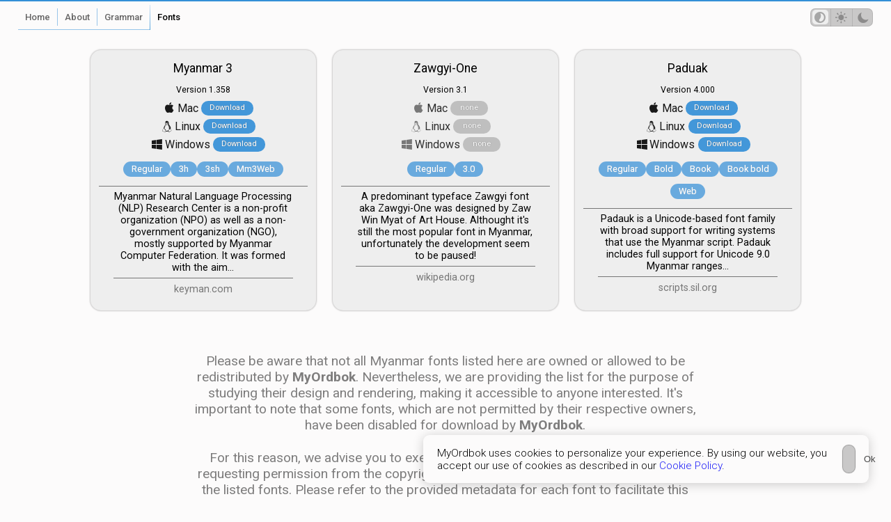

--- FILE ---
content_type: text/html; charset=utf-8
request_url: https://myordbok.com/myanmar-fonts/external?font=POPA____.TTF
body_size: 11772
content:
<!DOCTYPE html><html lang="en" dir="ltr" data-theme="auto"><head><meta charset="UTF-8"><meta name="viewport" content="width=device-width, initial-scale=1.0"><meta name="robots" content="index, follow"><meta name="author" content="Khen Solomon Lethil"><meta name="apple-mobile-web-app-capable" content="yes"><meta name="apple-mobile-web-app-status-bar-style" content="red"><meta name="theme-color" content="#3390d7"><title>Myanmar fonts</title><meta name="keywords" content="Myanmar fonts"><meta name="description" content="Myanmar Unicode and fonts"><meta name="application-name" content="MyOrdbok" data-version="1.9.12"><base href="/"><link ref="icon" href="/favicon.png"><meta property="og:image" content="/screenshot-home.png"><link rel="apple-touch-icon" sizes="180x180" href="/apple-touch-icon.png"><link rel="icon" type="image/png" sizes="32x32" href="/favicon-32x32.png"><link rel="icon" type="image/png" sizes="16x16" href="/favicon-16x16.png"><link rel="manifest" href="/app.webmanifest"><style>@import url('https://fonts.googleapis.com/css?family=Roboto:300,400,500,700&display=swap');
</style><script async src="https://www.googletagmanager.com/gtag/js?id=G-E74XPBN0S9"></script><script>window.dataLayer = window.dataLayer || [];
function gtag(){dataLayer.push(arguments);}
gtag('js', new Date());
gtag('config', 'G-E74XPBN0S9');
</script><script src="https://cdn.jsdelivr.net/npm/vue@3.3.9/dist/vue.global.prod.js"></script><link rel="stylesheet" href="/style.css?v=1.9.12"></head><body><div class="primary" id="myordbok"><div class="ptl" id="bar"><div class="ltrt"><div class="navigate"><div class="column one"><ul><li class="showMobileMenu"><nav-engine></nav-engine><ol class="menu page"><li class="home"><a href="/"><span>Home</span></a></li><li class="about"><a href="/about"><span>About</span></a></li><li class="grammar"><a href="/grammar"><span>Grammar</span></a></li><li class="fonts active"><a href="/myanmar-fonts/"><span>Fonts</span></a></li></ol></li></ul></div><div class="column two"><ul><li class="tmp"><ol class="menu user"><li class="theme"><theme-switch></theme-switch></li></ol></li></ul></div></div></div></div><div class="ptl" id="content"><div class="ltrt"><div class="fonts"><div class="row primary"><div class="column Myanmar3"><h2>Myanmar 3<span>Version 1.358</span></h2><ul class="keyboard"><li class="apple"><a class="download" href="https://keyman.com/keyboard/download?id=sil_myanmar_my3&amp;platform=macos&amp;mode=standalone"><span class="icon-apple">Mac</span><em>Download</em></a></li><li class="linux"><a class="download" href="https://keyman.com/keyboard/download?id=sil_myanmar_my3&amp;platform=linux&amp;mode=standalone"><span class="icon-linux">Linux</span><em>Download</em></a></li><li class="windows"><a class="download" href="https://keyman.com/keyboard/download?id=sil_myanmar_my3&amp;platform=windows&amp;mode=bundle&amp;cid=919263243.1581599435"><span class="icon-windows">Windows</span><em>Download</em></a></li></ul><ul class="typeface"><li><a class="download" href="/myanmar-fonts/primary?font=Myanmar3-v1.358.ttf">Regular</a></li><li><a class="download" href="/myanmar-fonts/primary?font=Myanmar3h-v1.358.ttf">3h</a></li><li><a class="download" href="/myanmar-fonts/primary?font=Myanmar3sh-v1.358.ttf">3sh</a></li><li><a class="download" href="/myanmar-fonts/primary?font=Mm3Web-v3.ttf">Mm3Web</a></li></ul><p>Myanmar Natural Language Processing (NLP) Research Center is a non-profit organization
(NPO) as well as a non-government organization (NGO), mostly supported by Myanmar Computer Federation. It was formed with the aim...<a href="https://keyman.com/keyboards/sil_myanmar_my3">keyman.com</a></p></div><div class="column Zawgyi-One"><h2>Zawgyi-One<span>Version 3.1</span></h2><ul class="keyboard"><li class="apple"><a class="not" href="#"><span class="icon-apple">Mac</span><em>none</em></a></li><li class="linux"><a class="not" href="#"><span class="icon-linux">Linux</span><em>none</em></a></li><li class="windows"><a class="not" href="#"><span class="icon-windows">Windows</span><em>none</em></a></li></ul><ul class="typeface"><li><a class="download" href="/myanmar-fonts/primary?font=ZawgyiOne-v3.1.ttf">Regular</a></li><li><a class="download" href="/myanmar-fonts/primary?font=ZawgyiOne-v3.0.ttf">3.0</a></li></ul><p>A predominant typeface Zawgyi font aka Zawgyi-One was designed by Zaw Win Myat of Art House.
Althought it's still the most popular font in Myanmar, unfortunately the development seem to be paused!<a href="https://en.wikipedia.org/wiki/Zawgyi_font">wikipedia.org</a></p></div><div class="column Paduak"><h2>Paduak<span>Version 4.000</span></h2><ul class="keyboard"><li class="apple"><a class="download" href="http://software.sil.org/downloads/r/padauk/padauk-3.003.zip"><span class="icon-apple">Mac</span><em>Download</em></a></li><li class="linux"><a class="download" href="http://software.sil.org/downloads/r/padauk/padauk-3.003.zip"><span class="icon-linux">Linux</span><em>Download</em></a></li><li class="windows"><a class="download" href="http://software.sil.org/downloads/r/padauk/Padauk-3.003-win.exe"><span class="icon-windows">Windows</span><em>Download</em></a></li></ul><ul class="typeface"><li><a class="download" href="/myanmar-fonts/primary?font=Padauk.ttf">Regular</a></li><li><a class="download" href="/myanmar-fonts/primary?font=Padauk-bold.ttf">Bold</a></li><li><a class="download" href="/myanmar-fonts/primary?font=PadaukBook-regular.ttf">Book</a></li><li><a class="download" href="/myanmar-fonts/primary?font=PadaukBook-bold.ttf">Book bold</a></li><li><a class="download" href="http://software.sil.org/downloads/r/padauk/padauk-3.002-web.zip">Web</a></li></ul><p>Padauk is a Unicode-based font family with broad support for writing systems that use the Myanmar script.
Padauk includes full support for Unicode 9.0 Myanmar ranges...<a href="https://software.sil.org/padauk/">scripts.sil.org</a></p></div></div><div class="row noticed"><p>Please be aware that not all Myanmar fonts listed here are owned or allowed to be redistributed by <strong>MyOrdbok</strong>.
Nevertheless, we are providing the list for the purpose of studying their design and rendering, making it accessible to anyone interested.
It's important to note that some fonts, which are not permitted by their respective owners, have been disabled for download by <strong>MyOrdbok</strong>.</p><p>For this reason, we advise you to exercise caution and take appropriate action by requesting permission from the copyright owner before using or redistributing any of the listed fonts.
Please refer to the provided metadata for each font to facilitate this process.</p></div><div class="row gallery secondary"><ul><li data-vw="328225" data-dl="121773"><a class="dt y" href="/myanmar-fonts/secondary?font=UniBurma.ttf" data-tl="450k">UniBurma</a><a class="dl download icon-floppy" href="/myanmar-fonts/download/secondary?font=UniBurma.ttf" title="Download">Download</a><p class="f2">2.0</p><p class="f5">Medium</p></li><li data-vw="217378" data-dl="136496"><a class="dt y" href="/myanmar-fonts/secondary?font=WinUni_Innwa.ttf" data-tl="353.9k">WinUni Innwa</a><a class="dl download icon-floppy" href="/myanmar-fonts/download/secondary?font=WinUni_Innwa.ttf" title="Download">Download</a><p class="f2">Version 3.15 July 14, 2010</p><p class="f5">Regular</p></li><li data-vw="26178" data-dl="171798"><a class="dt y" href="/myanmar-fonts/secondary?font=M-Myanmar2.ttf" data-tl="198k">M-Myanmar2</a><a class="dl download icon-floppy" href="/myanmar-fonts/download/secondary?font=M-Myanmar2.ttf" title="Download">Download</a><p class="f2">1.0 Sun Jul 27 18:13:38 1997</p><p class="f5">A</p></li><li data-vw="17420" data-dl="163693"><a class="dt y" href="/myanmar-fonts/secondary?font=UniBurma_FreeHand.ttf" data-tl="181.1k">UniBurma_FreeHand</a><a class="dl download icon-floppy" href="/myanmar-fonts/download/secondary?font=UniBurma_FreeHand.ttf" title="Download">Download</a><p class="f2">2.0</p><p class="f5">Book</p></li><li data-vw="67346" data-dl="36"><a class="dt y" href="/myanmar-fonts/secondary?font=Parabaik.ttf" data-tl="67.4k">Parabaik</a><p class="f2">Version 1.002 2007</p><p class="f5">Regular</p></li><li data-vw="40143" data-dl="24665"><a class="dt y" href="/myanmar-fonts/secondary?font=M-Myanmar1.ttf" data-tl="64.8k">M-Myanmar1</a><a class="dl download icon-floppy" href="/myanmar-fonts/download/secondary?font=M-Myanmar1.ttf" title="Download">Download</a><p class="f2">1.0 Sun Jul 27 18:09:04 1997</p><p class="f5">NormalA</p></li><li data-vw="37558" data-dl="21534"><a class="dt y" href="/myanmar-fonts/secondary?font=Kannaka.ttf" data-tl="59.1k">Kannaka</a><a class="dl download icon-floppy" href="/myanmar-fonts/download/secondary?font=Kannaka.ttf" title="Download">Download</a><p class="f2">Macromedia Fontographer 4.1.5 2/28/00</p><p class="f5">Regular</p></li><li data-vw="31712" data-dl="24838"><a class="dt y" href="/myanmar-fonts/secondary?font=UniBurma_SansSerif.ttf" data-tl="56.6k">UniBurma_SansSerif</a><a class="dl download icon-floppy" href="/myanmar-fonts/download/secondary?font=UniBurma_SansSerif.ttf" title="Download">Download</a><p class="f2">2.0</p><p class="f5">Medium</p></li><li data-vw="39707" data-dl="13978"><a class="dt y" href="/myanmar-fonts/secondary?font=UniBurma_MSSerif.ttf" data-tl="53.7k">UniBurma_MSSerif</a><a class="dl download icon-floppy" href="/myanmar-fonts/download/secondary?font=UniBurma_MSSerif.ttf" title="Download">Download</a><p class="f2">2.0</p><p class="f5">Regular</p></li><li data-vw="19238" data-dl="29259"><a class="dt y" href="/myanmar-fonts/secondary?font=UniBurma_GGSerif.ttf" data-tl="48.5k">UniBurma_GGSerif</a><a class="dl download icon-floppy" href="/myanmar-fonts/download/secondary?font=UniBurma_GGSerif.ttf" title="Download">Download</a><p class="f2">2.0</p><p class="f5">Book</p></li><li data-vw="16462" data-dl="9732"><a class="dt y" href="/myanmar-fonts/secondary?font=M-Myanmar1-bold.ttf" data-tl="26.2k">M-Myanmar1</a><a class="dl download icon-floppy" href="/myanmar-fonts/download/secondary?font=M-Myanmar1-bold.ttf" title="Download">Download</a><p class="f2">1.0 Sun Jul 27 18:10:21 1997</p><p class="f5">BoldA</p></li><li data-vw="17061" data-dl="42"><a class="dt y" href="/myanmar-fonts/secondary?font=Parabaik-light.ttf" data-tl="17.1k">Parabaik</a><p class="f2">Version 1.002 2007</p><p class="f5">Regular</p></li><li data-vw="7352" data-dl="47"><a class="dt y" href="/myanmar-fonts/secondary?font=MyaZedi.ttf" data-tl="7.4k">MyaZedi</a><p class="f2">Version 2.001 2005</p><p class="f5">Regular</p></li><li data-vw="3704" data-dl="99"><a class="dt y" href="/myanmar-fonts/secondary?font=ParabaikSans.ttf" data-tl="3.8k">FreeSans</a><p class="f2">Version $Revision: 1.76 $</p><p class="f5">Medium</p></li><li data-vw="2938" data-dl="166"><a class="dt y" href="/myanmar-fonts/secondary?font=MyaZedi-M17N.ttf" data-tl="3.1k">MyaZedi_M17N</a><p class="f2">Version 1.2; 2004 July</p><p class="f5">Regular</p></li><li data-vw="1480" data-dl="41"><a class="dt y" href="/myanmar-fonts/secondary?font=MyaZedi-v1.ttf" data-tl="1.5k">MyaZedi</a><p class="f2">Version 1.1; 2004</p><p class="f5">Regular</p></li><li data-vw="168" data-dl="210"><a class="dt y" href="/myanmar-fonts/secondary?font=Yunghkio.ttf" data-tl="378">Yunghkio</a><a class="dl download icon-floppy" href="/myanmar-fonts/download/secondary?font=Yunghkio.ttf" title="Download">Download</a><p class="f2">Version 1.1 January 9, 2011.</p><p class="f5">Regular</p></li></ul></div><div class="row gallery external"><ul><li data-vw="19610" data-dl="18897"><a class="dt y" href="/myanmar-fonts/external?font=Win-Researcher.ttf" data-tl="38.5k">-Win---Researcher</a><a class="dl download icon-floppy" href="/myanmar-fonts/download/external?font=Win-Researcher.ttf" title="Download">Download</a><p class="f2"></p><p class="f5">Regular</p></li><li data-vw="13064" data-dl="12368"><a class="dt y" href="/myanmar-fonts/external?font=WinInnwa-1995.ttf" data-tl="25.4k">WinInnwa</a><a class="dl download icon-floppy" href="/myanmar-fonts/download/external?font=WinInnwa-1995.ttf" title="Download">Download</a><p class="f2">1.0 Sun Aug 06 18:28:26 1995</p><p class="f5">A</p></li><li data-vw="8498" data-dl="8182"><a class="dt y" href="/myanmar-fonts/external?font=WinInnwa-mf.ttf" data-tl="16.7k">WinInnwa</a><a class="dl download icon-floppy" href="/myanmar-fonts/download/external?font=WinInnwa-mf.ttf" title="Download">Download</a><p class="f2">Macromedia Fontographer 4.1 8/14/98</p><p class="f5">Regular</p></li><li data-vw="8809" data-dl="7297"><a class="dt y" href="/myanmar-fonts/external?font=WinResearcher-regular.ttf" data-tl="16.1k">WinResearcher</a><a class="dl download icon-floppy" href="/myanmar-fonts/download/external?font=WinResearcher-regular.ttf" title="Download">Download</a><p class="f2">Macromedia Fontographer 4.1 8/14/98</p><p class="f5">Regular</p></li><li data-vw="6418" data-dl="3364"><a class="dt y" href="/myanmar-fonts/external?font=WinTaungyi-a.ttf" data-tl="9.8k">WinTaungyi</a><a class="dl download icon-floppy" href="/myanmar-fonts/download/external?font=WinTaungyi-a.ttf" title="Download">Download</a><p class="f2">1.0 Sun Aug 06 19:10:42 1995</p><p class="f5">A</p></li><li data-vw="2909" data-dl="5848"><a class="dt y" href="/myanmar-fonts/external?font=WinResearcher-a.ttf" data-tl="8.8k">WinResearcher</a><a class="dl download icon-floppy" href="/myanmar-fonts/download/external?font=WinResearcher-a.ttf" title="Download">Download</a><p class="f2">1.0 Sun Aug 06 19:06:32 1995</p><p class="f5">A</p></li><li data-vw="5826" data-dl="2838"><a class="dt y" href="/myanmar-fonts/external?font=WinSittway-regular.ttf" data-tl="8.7k">WinSittway</a><a class="dl download icon-floppy" href="/myanmar-fonts/download/external?font=WinSittway-regular.ttf" title="Download">Download</a><p class="f2">Macromedia Fontographer 4.1 8/14/98</p><p class="f5">Regular</p></li><li data-vw="5773" data-dl="2580"><a class="dt y" href="/myanmar-fonts/external?font=WinYangon-a.ttf" data-tl="8.4k">WinYangon</a><a class="dl download icon-floppy" href="/myanmar-fonts/download/external?font=WinYangon-a.ttf" title="Download">Download</a><p class="f2">1.0 Wed Jan 15 17:42:05 1997</p><p class="f5">A</p></li><li data-vw="2247" data-dl="4542"><a class="dt y" href="/myanmar-fonts/external?font=WinTaungyi-regular.ttf" data-tl="6.8k">WinTaungyi</a><a class="dl download icon-floppy" href="/myanmar-fonts/download/external?font=WinTaungyi-regular.ttf" title="Download">Download</a><p class="f2">Macromedia Fontographer 4.1 8/14/98</p><p class="f5">Regular</p></li><li data-vw="1948" data-dl="3963"><a class="dt y" href="/myanmar-fonts/external?font=WinInnwa-1994.ttf" data-tl="5.9k">WinInnwa</a><a class="dl download icon-floppy" href="/myanmar-fonts/download/external?font=WinInnwa-1994.ttf" title="Download">Download</a><p class="f2">1.0 Mon Apr 18 06:56:52 1994</p><p class="f5">Normal</p></li><li data-vw="1840" data-dl="3916"><a class="dt y" href="/myanmar-fonts/external?font=WinInnwa-regular.ttf" data-tl="5.8k">Win Innwa</a><a class="dl download icon-floppy" href="/myanmar-fonts/download/external?font=WinInnwa-regular.ttf" title="Download">Download</a><p class="f2">1.0 Wed Sep 10 02:19:57 1997</p><p class="f5">Regular</p></li><li data-vw="1476" data-dl="4185"><a class="dt y" href="/myanmar-fonts/external?font=AungSan.ttf" data-tl="5.7k">Aung San</a><a class="dl download icon-floppy" href="/myanmar-fonts/download/external?font=AungSan.ttf" title="Download">Download</a><p class="f2"></p><p class="f5">Burma</p></li><li data-vw="1718" data-dl="3693"><a class="dt y" href="/myanmar-fonts/external?font=WinKalaw-bold.ttf" data-tl="5.4k">WinKalaw</a><a class="dl download icon-floppy" href="/myanmar-fonts/download/external?font=WinKalaw-bold.ttf" title="Download">Download</a><p class="f2">1.0 Mon Apr 18 07:01:00 1994</p><p class="f5">Bold</p></li><li data-vw="1829" data-dl="3361"><a class="dt y" href="/myanmar-fonts/external?font=WinTaungyi-bold.ttf" data-tl="5.2k">Win_Taungyi</a><a class="dl download icon-floppy" href="/myanmar-fonts/download/external?font=WinTaungyi-bold.ttf" title="Download">Download</a><p class="f2">1.0 Fri Jun 07 01:19:38 1996</p><p class="f5">Bold</p></li><li data-vw="2302" data-dl="2628"><a class="dt y" href="/myanmar-fonts/external?font=WwinBurmese.ttf" data-tl="4.9k">Wwin_Burmese</a><a class="dl download icon-floppy" href="/myanmar-fonts/download/external?font=WwinBurmese.ttf" title="Download">Download</a><p class="f2">1.0 Sat Feb 05 14:56:47 1994</p><p class="f5">Normal</p></li><li data-vw="1613" data-dl="3237"><a class="dt y" href="/myanmar-fonts/external?font=WinInnwa-1996.ttf" data-tl="4.9k">WinInnwa</a><a class="dl download icon-floppy" href="/myanmar-fonts/download/external?font=WinInnwa-1996.ttf" title="Download">Download</a><p class="f2">1.0 Wed Jun 05 07:29:53 1996</p><p class="f5">Normal</p></li><li data-vw="1642" data-dl="3203"><a class="dt y" href="/myanmar-fonts/external?font=WinKalaw-regular.ttf" data-tl="4.8k">WinKalaw</a><a class="dl download icon-floppy" href="/myanmar-fonts/download/external?font=WinKalaw-regular.ttf" title="Download">Download</a><p class="f2">Macromedia Fontographer 4.1 8/14/98</p><p class="f5">Regular</p></li><li data-vw="1503" data-dl="3310"><a class="dt y" href="/myanmar-fonts/external?font=WinYangon-normal.ttf" data-tl="4.8k">WinYangon</a><a class="dl download icon-floppy" href="/myanmar-fonts/download/external?font=WinYangon-normal.ttf" title="Download">Download</a><p class="f2">1.000</p><p class="f5">Normal</p></li><li data-vw="1854" data-dl="2929"><a class="dt y" href="/myanmar-fonts/external?font=CeCollection.ttf" data-tl="4.8k">CE COLLECTION</a><a class="dl download icon-floppy" href="/myanmar-fonts/download/external?font=CeCollection.ttf" title="Download">Download</a><p class="f2">1.0 Mon Feb 18 11:53:42 1980</p><p class="f5">Normal</p></li><li data-vw="1366" data-dl="3338"><a class="dt y" href="/myanmar-fonts/external?font=WinPyinOoLwin-regular.ttf" data-tl="4.7k">WinPyinOoLwin</a><a class="dl download icon-floppy" href="/myanmar-fonts/download/external?font=WinPyinOoLwin-regular.ttf" title="Download">Download</a><p class="f2">Macromedia Fontographer 4.1 8/14/98</p><p class="f5">Regular</p></li><li data-vw="1338" data-dl="3306"><a class="dt y" href="/myanmar-fonts/external?font=WinMandalay-regular.ttf" data-tl="4.6k">WinMandalay</a><a class="dl download icon-floppy" href="/myanmar-fonts/download/external?font=WinMandalay-regular.ttf" title="Download">Download</a><p class="f2">Macromedia Fontographer 4.1 8/14/98</p><p class="f5">Regular</p></li><li data-vw="1499" data-dl="3001"><a class="dt y" href="/myanmar-fonts/external?font=WinYadanapon-1995.ttf" data-tl="4.5k">WinYadanapon</a><a class="dl download icon-floppy" href="/myanmar-fonts/download/external?font=WinYadanapon-1995.ttf" title="Download">Download</a><p class="f2">1.0 Sun Aug 06 19:27:07 1995</p><p class="f5">A</p></li><li data-vw="1318" data-dl="3173"><a class="dt y" href="/myanmar-fonts/external?font=MyaNanda-regular.ttf" data-tl="4.5k">Mya Nanda</a><a class="dl download icon-floppy" href="/myanmar-fonts/download/external?font=MyaNanda-regular.ttf" title="Download">Download</a><p class="f2"></p><p class="f5">Regular</p></li><li data-vw="1419" data-dl="3000"><a class="dt y" href="/myanmar-fonts/external?font=Myanmar1-regular.ttf" data-tl="4.4k">Myanmar1</a><a class="dl download icon-floppy" href="/myanmar-fonts/download/external?font=Myanmar1-regular.ttf" title="Download">Download</a><p class="f2">Version 0.450 2005</p><p class="f5">Regular</p></li><li data-vw="1455" data-dl="2708"><a class="dt y" href="/myanmar-fonts/external?font=knu-1993.ttf" data-tl="4.2k">KNU</a><a class="dl download icon-floppy" href="/myanmar-fonts/download/external?font=knu-1993.ttf" title="Download">Download</a><p class="f2">1.0 Thu Nov 18 10:21:36 1993</p><p class="f5">Normal</p></li><li data-vw="1156" data-dl="2952"><a class="dt y" href="/myanmar-fonts/external?font=KarenFlower.ttf" data-tl="4.1k">Karen-flower</a><a class="dl download icon-floppy" href="/myanmar-fonts/download/external?font=KarenFlower.ttf" title="Download">Download</a><p class="f2">1.0 Thu Oct 05 15:23:15 1995</p><p class="f5">Normal</p></li><li data-vw="1311" data-dl="2754"><a class="dt y" href="/myanmar-fonts/external?font=WinHaka-regular.ttf" data-tl="4.1k">WinHaka</a><a class="dl download icon-floppy" href="/myanmar-fonts/download/external?font=WinHaka-regular.ttf" title="Download">Download</a><p class="f2">Macromedia Fontographer 4.1 8/14/98</p><p class="f5">Regular</p></li><li data-vw="1208" data-dl="2849"><a class="dt y" href="/myanmar-fonts/external?font=ShwePro-italic.ttf" data-tl="4.1k">Shwe_pro</a><a class="dl download icon-floppy" href="/myanmar-fonts/download/external?font=ShwePro-italic.ttf" title="Download">Download</a><p class="f2">Win95 Version, 5/6/1996</p><p class="f5">Italic</p></li><li data-vw="1169" data-dl="2798"><a class="dt y" href="/myanmar-fonts/external?font=KarenLawplah.ttf" data-tl="4k">Karen-Lawplah</a><a class="dl download icon-floppy" href="/myanmar-fonts/download/external?font=KarenLawplah.ttf" title="Download">Download</a><p class="f2">1.0 Fri Oct 20 12:45:15 1995</p><p class="f5">d</p></li><li data-vw="1162" data-dl="2569"><a class="dt y" href="/myanmar-fonts/external?font=ShweProSerif.ttf" data-tl="3.7k">Shwe_pro Serif</a><a class="dl download icon-floppy" href="/myanmar-fonts/download/external?font=ShweProSerif.ttf" title="Download">Download</a><p class="f2">Win95 Version, 5/6/1996</p><p class="f5">Bold</p></li><li data-vw="1170" data-dl="2547"><a class="dt y" href="/myanmar-fonts/external?font=ShweProMediumHollow.ttf" data-tl="3.7k">Shwe_pro MediumHollow</a><a class="dl download icon-floppy" href="/myanmar-fonts/download/external?font=ShweProMediumHollow.ttf" title="Download">Download</a><p class="f2">Win95 Version, 5/6/1996</p><p class="f5">Bold</p></li><li data-vw="1362" data-dl="2344"><a class="dt y" href="/myanmar-fonts/external?font=WwinBurmese-1994.ttf" data-tl="3.7k">WwinBurmese</a><a class="dl download icon-floppy" href="/myanmar-fonts/download/external?font=WwinBurmese-1994.ttf" title="Download">Download</a><p class="f2">1.0 Sat Feb 05 14:56:47 1994</p><p class="f5">Normal</p></li><li data-vw="1220" data-dl="2473"><a class="dt y" href="/myanmar-fonts/external?font=SuuKyi-Burma.ttf" data-tl="3.7k">Suu Kyi</a><a class="dl download icon-floppy" href="/myanmar-fonts/download/external?font=SuuKyi-Burma.ttf" title="Download">Download</a><p class="f2"></p><p class="f5">Burma</p></li><li data-vw="1189" data-dl="2476"><a class="dt y" href="/myanmar-fonts/external?font=Mangal.ttf" data-tl="3.7k">Mangal</a><a class="dl download icon-floppy" href="/myanmar-fonts/download/external?font=Mangal.ttf" title="Download">Download</a><p class="f2">Version 1.20</p><p class="f5">Regular</p></li><li data-vw="1157" data-dl="2488"><a class="dt y" href="/myanmar-fonts/external?font=WinPhaAn-regular.ttf" data-tl="3.6k">WinPhaAn</a><a class="dl download icon-floppy" href="/myanmar-fonts/download/external?font=WinPhaAn-regular.ttf" title="Download">Download</a><p class="f2">Macromedia Fontographer 4.1 8/14/98</p><p class="f5">Regular</p></li><li data-vw="1207" data-dl="2434"><a class="dt y" href="/myanmar-fonts/external?font=Karenw-a.ttf" data-tl="3.6k">Karenw_</a><a class="dl download icon-floppy" href="/myanmar-fonts/download/external?font=Karenw-a.ttf" title="Download">Download</a><p class="f2">1.0 Tue Apr 19 15:57:31 1994</p><p class="f5">A</p></li><li data-vw="1032" data-dl="2568"><a class="dt y" href="/myanmar-fonts/external?font=ShweProTall.ttf" data-tl="3.6k">Shwe_pro Tall</a><a class="dl download icon-floppy" href="/myanmar-fonts/download/external?font=ShweProTall.ttf" title="Download">Download</a><p class="f2">Win95 Version, 5/6/1996</p><p class="f5">Normal</p></li><li data-vw="1094" data-dl="2484"><a class="dt y" href="/myanmar-fonts/external?font=WinMawlamyine.ttf" data-tl="3.6k">WinMawlamyine</a><a class="dl download icon-floppy" href="/myanmar-fonts/download/external?font=WinMawlamyine.ttf" title="Download">Download</a><p class="f2">Macromedia Fontographer 4.1 8/14/98</p><p class="f5">Regular</p></li><li data-vw="1114" data-dl="2417"><a class="dt y" href="/myanmar-fonts/external?font=WinLoikaw.ttf" data-tl="3.5k">WinLoikaw</a><a class="dl download icon-floppy" href="/myanmar-fonts/download/external?font=WinLoikaw.ttf" title="Download">Download</a><p class="f2">Macromedia Fontographer 4.1 8/14/98</p><p class="f5">Regular</p></li><li data-vw="1102" data-dl="2407"><a class="dt y" href="/myanmar-fonts/external?font=ShweProRibbon.ttf" data-tl="3.5k">Shwe_pro Ribbon</a><a class="dl download icon-floppy" href="/myanmar-fonts/download/external?font=ShweProRibbon.ttf" title="Download">Download</a><p class="f2">Win95 Version, 5/6/1996</p><p class="f5">BoldItalic</p></li><li data-vw="1046" data-dl="2462"><a class="dt y" href="/myanmar-fonts/external?font=Karen21.ttf" data-tl="3.5k">Karen21</a><a class="dl download icon-floppy" href="/myanmar-fonts/download/external?font=Karen21.ttf" title="Download">Download</a><p class="f2">1.0 Tue Nov 23 17:24:02 1993</p><p class="f5">Regular</p></li><li data-vw="1136" data-dl="2345"><a class="dt y" href="/myanmar-fonts/external?font=KarenHlaing.ttf" data-tl="3.5k">Karen_Hlaing</a><a class="dl download icon-floppy" href="/myanmar-fonts/download/external?font=KarenHlaing.ttf" title="Download">Download</a><p class="f2">1.0 Mon Nov 22 12:36:29 1993</p><p class="f5">_Medium</p></li><li data-vw="1366" data-dl="2068"><a class="dt y" href="/myanmar-fonts/external?font=ShweThewayU4050.ttf" data-tl="3.4k">ShweTheway U4 050</a><a class="dl download icon-floppy" href="/myanmar-fonts/download/external?font=ShweThewayU4050.ttf" title="Download">Download</a><p class="f2">Macromedia Fontographer 4.1 10/16/99</p><p class="f5">Regular</p></li><li data-vw="1133" data-dl="2275"><a class="dt y" href="/myanmar-fonts/external?font=ShweProMedium-bold.ttf" data-tl="3.4k">Shwe_pro Medium</a><a class="dl download icon-floppy" href="/myanmar-fonts/download/external?font=ShweProMedium-bold.ttf" title="Download">Download</a><p class="f2">Win95 Version, 5/6/1996</p><p class="f5">Bold</p></li><li data-vw="1117" data-dl="2284"><a class="dt y" href="/myanmar-fonts/external?font=WinKyaukTan.ttf" data-tl="3.4k">WinKyaukTan</a><a class="dl download icon-floppy" href="/myanmar-fonts/download/external?font=WinKyaukTan.ttf" title="Download">Download</a><p class="f2">Macromedia Fontographer 4.1 8/14/98</p><p class="f5">Regular</p></li><li data-vw="1005" data-dl="2317"><a class="dt y" href="/myanmar-fonts/external?font=WinInnLay.ttf" data-tl="3.3k">WinInnLay</a><a class="dl download icon-floppy" href="/myanmar-fonts/download/external?font=WinInnLay.ttf" title="Download">Download</a><p class="f2">Macromedia Fontographer 4.1 8/14/98</p><p class="f5">Regular</p></li><li data-vw="1048" data-dl="2239"><a class="dt y" href="/myanmar-fonts/external?font=WinKyeMone-1998.ttf" data-tl="3.3k">WinKyeMone</a><a class="dl download icon-floppy" href="/myanmar-fonts/download/external?font=WinKyeMone-1998.ttf" title="Download">Download</a><p class="f2">Macromedia Fontographer 4.1 8/14/98</p><p class="f5">Regular</p></li><li data-vw="1006" data-dl="2263"><a class="dt y" href="/myanmar-fonts/external?font=Karen.ttf" data-tl="3.3k">Karen</a><a class="dl download icon-floppy" href="/myanmar-fonts/download/external?font=Karen.ttf" title="Download">Download</a><p class="f2">1.0 Thu Nov 18 10:21:36 1993</p><p class="f5">Normal</p></li><li data-vw="1016" data-dl="2223"><a class="dt y" href="/myanmar-fonts/external?font=KarenWwinHan.ttf" data-tl="3.2k">Karen_WwinHan</a><a class="dl download icon-floppy" href="/myanmar-fonts/download/external?font=KarenWwinHan.ttf" title="Download">Download</a><p class="f2">1.0 Tue Nov 23 16:52:30 1993</p><p class="f5">Normal</p></li><li data-vw="1042" data-dl="2176"><a class="dt y" href="/myanmar-fonts/external?font=LMYadana.ttf" data-tl="3.2k">LM_Yadana</a><a class="dl download icon-floppy" href="/myanmar-fonts/download/external?font=LMYadana.ttf" title="Download">Download</a><p class="f2"></p><p class="f5">Regular</p></li><li data-vw="1104" data-dl="2104"><a class="dt y" href="/myanmar-fonts/external?font=WinTypewriter.ttf" data-tl="3.2k">WinTypewriter</a><a class="dl download icon-floppy" href="/myanmar-fonts/download/external?font=WinTypewriter.ttf" title="Download">Download</a><p class="f2">1.0 Sun Aug 06 19:20:00 1995</p><p class="f5">A</p></li><li data-vw="1212" data-dl="1995"><a class="dt y" href="/myanmar-fonts/external?font=AcademyFlowerTrue.ttf" data-tl="3.2k">AcademyFlowerTrue</a><a class="dl download icon-floppy" href="/myanmar-fonts/download/external?font=AcademyFlowerTrue.ttf" title="Download">Download</a><p class="f2">1.0 Thu Jul 06 15:46:31 1995</p><p class="f5">Italic</p></li><li data-vw="1200" data-dl="1991"><a class="dt y" href="/myanmar-fonts/external?font=WinYadanapon.ttf" data-tl="3.2k">WinYadanapon</a><a class="dl download icon-floppy" href="/myanmar-fonts/download/external?font=WinYadanapon.ttf" title="Download">Download</a><p class="f2">1.000</p><p class="f5">Normal</p></li><li data-vw="990" data-dl="2169"><a class="dt y" href="/myanmar-fonts/external?font=WinThanLyin.ttf" data-tl="3.2k">WinThanLyin</a><a class="dl download icon-floppy" href="/myanmar-fonts/download/external?font=WinThanLyin.ttf" title="Download">Download</a><p class="f2">Macromedia Fontographer 4.1 8/14/98</p><p class="f5">Regular</p></li><li data-vw="981" data-dl="2126"><a class="dt y" href="/myanmar-fonts/external?font=WwinZin.ttf" data-tl="3.1k">Wwin_Zin</a><a class="dl download icon-floppy" href="/myanmar-fonts/download/external?font=WwinZin.ttf" title="Download">Download</a><p class="f2">1.0 Sun Jan 01 08:58:02 1995</p><p class="f5">Extra Heavy</p></li><li data-vw="978" data-dl="2125"><a class="dt y" href="/myanmar-fonts/external?font=KarenPonnyaCond.ttf" data-tl="3.1k">Karen_Ponnya Cond</a><a class="dl download icon-floppy" href="/myanmar-fonts/download/external?font=KarenPonnyaCond.ttf" title="Download">Download</a><p class="f2">1.0 Tue Nov 23 17:24:02 1993</p><p class="f5">Light</p></li><li data-vw="1168" data-dl="1933"><a class="dt y" href="/myanmar-fonts/external?font=WwinBurmese-bold-1994.ttf" data-tl="3.1k">Wwin_BurmeseBold 1</a><a class="dl download icon-floppy" href="/myanmar-fonts/download/external?font=WwinBurmese-bold-1994.ttf" title="Download">Download</a><p class="f2">1.0 Sat Feb 05 14:56:47 1994</p><p class="f5">Normal</p></li><li data-vw="1134" data-dl="1947"><a class="dt y" href="/myanmar-fonts/external?font=MasterpieceFreehand.ttf" data-tl="3.1k"> Masterpiece Freehand</a><a class="dl download icon-floppy" href="/myanmar-fonts/download/external?font=MasterpieceFreehand.ttf" title="Download">Download</a><p class="f2">Masterpiece Myanmar Font v2.0</p><p class="f5">Regular</p></li><li data-vw="1029" data-dl="2030"><a class="dt y" href="/myanmar-fonts/external?font=WwinYaway.ttf" data-tl="3.1k">Wwin_Yaway</a><a class="dl download icon-floppy" href="/myanmar-fonts/download/external?font=WwinYaway.ttf" title="Download">Download</a><p class="f2">1.0 Sun Feb 19 20:27:51 1995</p><p class="f5">Heavy</p></li><li data-vw="1032" data-dl="2023"><a class="dt y" href="/myanmar-fonts/external?font=WwinChoNew.ttf" data-tl="3.1k">Wwin_ChoNew</a><a class="dl download icon-floppy" href="/myanmar-fonts/download/external?font=WwinChoNew.ttf" title="Download">Download</a><p class="f2">1.0 Tue Apr 19 15:57:31 1994</p><p class="f5">A</p></li><li data-vw="1038" data-dl="2016"><a class="dt y" href="/myanmar-fonts/external?font=Perpetua-italic.ttf" data-tl="3.1k">Perpetua</a><a class="dl download icon-floppy" href="/myanmar-fonts/download/external?font=Perpetua-italic.ttf" title="Download">Download</a><p class="f2">Version 1.76</p><p class="f5">Italic</p></li><li data-vw="1171" data-dl="1840"><a class="dt y" href="/myanmar-fonts/external?font=ATypeWriter-bold.ttf" data-tl="3k">A_Type Writer</a><a class="dl download icon-floppy" href="/myanmar-fonts/download/external?font=ATypeWriter-bold.ttf" title="Download">Download</a><p class="f2">1.0 Wed Jun 08 14:38:57 1994</p><p class="f5">Bold</p></li><li data-vw="988" data-dl="1979"><a class="dt y" href="/myanmar-fonts/external?font=ShweProWide.ttf" data-tl="3k">Shwe_pro Wide</a><a class="dl download icon-floppy" href="/myanmar-fonts/download/external?font=ShweProWide.ttf" title="Download">Download</a><p class="f2">Win95 Version, 5/6/1996</p><p class="f5">Bold</p></li><li data-vw="1125" data-dl="1842"><a class="dt y" href="/myanmar-fonts/external?font=WwinTagaung.ttf" data-tl="3k">Wwin_Tagaung</a><a class="dl download icon-floppy" href="/myanmar-fonts/download/external?font=WwinTagaung.ttf" title="Download">Download</a><p class="f2">1.0 Thu Mar 10 12:44:45 1994</p><p class="f5">NormalA</p></li><li data-vw="976" data-dl="1964"><a class="dt y" href="/myanmar-fonts/external?font=Perpetua-bold_italic.ttf" data-tl="2.9k">Perpetua</a><a class="dl download icon-floppy" href="/myanmar-fonts/download/external?font=Perpetua-bold_italic.ttf" title="Download">Download</a><p class="f2">Version 1.76</p><p class="f5">Bold Italic</p></li><li data-vw="1038" data-dl="1902"><a class="dt y" href="/myanmar-fonts/external?font=CeClassic.ttf" data-tl="2.9k">CE CLASSIC</a><a class="dl download icon-floppy" href="/myanmar-fonts/download/external?font=CeClassic.ttf" title="Download">Download</a><p class="f2">1.0 Sun Mar 20 13:45:03 1994</p><p class="f5">Normal</p></li><li data-vw="1043" data-dl="1895"><a class="dt y" href="/myanmar-fonts/external?font=WinInnwa070.ttf" data-tl="2.9k">WinInnwa070</a><a class="dl download icon-floppy" href="/myanmar-fonts/download/external?font=WinInnwa070.ttf" title="Download">Download</a><p class="f2">1.0 Thu Feb 09 21:02:37 1995</p><p class="f5">A</p></li><li data-vw="912" data-dl="2017"><a class="dt y" href="/myanmar-fonts/external?font=CeExcel.ttf" data-tl="2.9k">CE EXCEL</a><a class="dl download icon-floppy" href="/myanmar-fonts/download/external?font=CeExcel.ttf" title="Download">Download</a><p class="f2">1.0 Sun Apr 24 21:06:53 1994</p><p class="f5">Normal</p></li><li data-vw="1045" data-dl="1825"><a class="dt y" href="/myanmar-fonts/external?font=APagan.ttf" data-tl="2.9k">A_Pagan</a><a class="dl download icon-floppy" href="/myanmar-fonts/download/external?font=APagan.ttf" title="Download">Download</a><p class="f2">1.0 Sun Sep 05 00:56:06 1993</p><p class="f5">Normal</p></li><li data-vw="1175" data-dl="1691"><a class="dt y" href="/myanmar-fonts/external?font=KingPress.ttf" data-tl="2.9k">KingPress</a><a class="dl download icon-floppy" href="/myanmar-fonts/download/external?font=KingPress.ttf" title="Download">Download</a><p class="f2">Altsys Fontographer 3.5  4/13/97</p><p class="f5">Regular</p></li><li data-vw="958" data-dl="1897"><a class="dt y" href="/myanmar-fonts/external?font=Innwa-1993.ttf" data-tl="2.9k">Innwa</a><a class="dl download icon-floppy" href="/myanmar-fonts/download/external?font=Innwa-1993.ttf" title="Download">Download</a><p class="f2">1.0 Thu Nov 11 09:04:19 1993</p><p class="f5"></p></li><li data-vw="1083" data-dl="1728"><a class="dt y" href="/myanmar-fonts/external?font=WwinBurmese-normal-1994.ttf" data-tl="2.8k">Wwin_Burmese1</a><a class="dl download icon-floppy" href="/myanmar-fonts/download/external?font=WwinBurmese-normal-1994.ttf" title="Download">Download</a><p class="f2">1.0 Sat Feb 05 14:56:47 1994</p><p class="f5">Normal</p></li><li data-vw="1053" data-dl="1755"><a class="dt y" href="/myanmar-fonts/external?font=CeHandWrite.ttf" data-tl="2.8k">CE HAND WRITE</a><a class="dl download icon-floppy" href="/myanmar-fonts/download/external?font=CeHandWrite.ttf" title="Download">Download</a><p class="f2">1.0 Tue Apr 26 08:47:27 1994</p><p class="f5">Normal</p></li><li data-vw="984" data-dl="1817"><a class="dt y" href="/myanmar-fonts/external?font=WinHaka.ttf" data-tl="2.8k">WinHaka</a><a class="dl download icon-floppy" href="/myanmar-fonts/download/external?font=WinHaka.ttf" title="Download">Download</a><p class="f2">1.0 Mon Apr 18 07:03:27 1994</p><p class="f5">Normal</p></li><li data-vw="970" data-dl="1830"><a class="dt y" href="/myanmar-fonts/external?font=WinBago.ttf" data-tl="2.8k">WinBago</a><a class="dl download icon-floppy" href="/myanmar-fonts/download/external?font=WinBago.ttf" title="Download">Download</a><p class="f2">1.0 Wed Jan 15 16:59:37 1997</p><p class="f5">A</p></li><li data-vw="933" data-dl="1860"><a class="dt y" href="/myanmar-fonts/external?font=WinYadanapon-1997.ttf" data-tl="2.8k">WinYadanapon</a><a class="dl download icon-floppy" href="/myanmar-fonts/download/external?font=WinYadanapon-1997.ttf" title="Download">Download</a><p class="f2">1.0 Wed Jan 15 17:44:58 1997</p><p class="f5">A</p></li><li data-vw="976" data-dl="1807"><a class="dt y" href="/myanmar-fonts/external?font=ArtTrue.ttf" data-tl="2.8k">ArtTrue</a><a class="dl download icon-floppy" href="/myanmar-fonts/download/external?font=ArtTrue.ttf" title="Download">Download</a><p class="f2">1.0 Mon Jul 03 10:50:02 1995</p><p class="f5">TrueArt</p></li><li data-vw="980" data-dl="1776"><a class="dt y" href="/myanmar-fonts/external?font=AeyarModernTrue-bold_italic.ttf" data-tl="2.8k">AeyarModernTrue</a><a class="dl download icon-floppy" href="/myanmar-fonts/download/external?font=AeyarModernTrue-bold_italic.ttf" title="Download">Download</a><p class="f2">1.0 Tue Jul 04 13:31:50 1995</p><p class="f5">BoldItalic</p></li><li data-vw="907" data-dl="1817"><a class="dt y" href="/myanmar-fonts/external?font=WinThaYeyKitTaRa.ttf" data-tl="2.7k">WinThaYeyKitTaRa</a><a class="dl download icon-floppy" href="/myanmar-fonts/download/external?font=WinThaYeyKitTaRa.ttf" title="Download">Download</a><p class="f2">1.0 Wed Jan 15 17:38:31 1997</p><p class="f5">A</p></li><li data-vw="1003" data-dl="1714"><a class="dt y" href="/myanmar-fonts/external?font=U4DagonMyoThit-regular.ttf" data-tl="2.7k">_U4 DagonMyoThit</a><a class="dl download icon-floppy" href="/myanmar-fonts/download/external?font=U4DagonMyoThit-regular.ttf" title="Download">Download</a><p class="f2">Macromedia Fontographer 4.1 4/20/97</p><p class="f5">Regular</p></li><li data-vw="1001" data-dl="1714"><a class="dt y" href="/myanmar-fonts/external?font=MasterpieceShade-regular.ttf" data-tl="2.7k"> Masterpiece Shade</a><a class="dl download icon-floppy" href="/myanmar-fonts/download/external?font=MasterpieceShade-regular.ttf" title="Download">Download</a><p class="f2">Masterpiece Myanmar Font v2.0</p><p class="f5">Regular</p></li><li data-vw="913" data-dl="1787"><a class="dt y" href="/myanmar-fonts/external?font=WinInnLay-1995.ttf" data-tl="2.7k">WinInnLay</a><a class="dl download icon-floppy" href="/myanmar-fonts/download/external?font=WinInnLay-1995.ttf" title="Download">Download</a><p class="f2">1.0 Sun Aug 06 18:27:01 1995</p><p class="f5">A</p></li><li data-vw="987" data-dl="1711"><a class="dt y" href="/myanmar-fonts/external?font=Image.ttf" data-tl="2.7k">Image</a><a class="dl download icon-floppy" href="/myanmar-fonts/download/external?font=Image.ttf" title="Download">Download</a><p class="f2">1.0 Thu Sep 02 02:48:20 1993</p><p class="f5">Normal</p></li><li data-vw="918" data-dl="1759"><a class="dt y" href="/myanmar-fonts/external?font=WinInnLay-normal.ttf" data-tl="2.7k">WinInnLay</a><a class="dl download icon-floppy" href="/myanmar-fonts/download/external?font=WinInnLay-normal.ttf" title="Download">Download</a><p class="f2">1.000</p><p class="f5">Normal</p></li><li data-vw="1023" data-dl="1638"><a class="dt y" href="/myanmar-fonts/external?font=WwinCourier-regular.ttf" data-tl="2.7k">Wwin_Courier</a><a class="dl download icon-floppy" href="/myanmar-fonts/download/external?font=WwinCourier-regular.ttf" title="Download">Download</a><p class="f2">MS core font:v1.00</p><p class="f5">Regular</p></li><li data-vw="1075" data-dl="1574"><a class="dt y" href="/myanmar-fonts/external?font=CeFreehand-1993.ttf" data-tl="2.6k">CE_FREEHAND</a><a class="dl download icon-floppy" href="/myanmar-fonts/download/external?font=CeFreehand-1993.ttf" title="Download">Download</a><p class="f2">1.0 Mon Jun 21 20:28:22 1993</p><p class="f5">Normal</p></li><li data-vw="987" data-dl="1631"><a class="dt y" href="/myanmar-fonts/external?font=WinKyaukTan-normal.ttf" data-tl="2.6k">WinKyaukTan</a><a class="dl download icon-floppy" href="/myanmar-fonts/download/external?font=WinKyaukTan-normal.ttf" title="Download">Download</a><p class="f2">1.000</p><p class="f5">Normal</p></li><li data-vw="978" data-dl="1582"><a class="dt y" href="/myanmar-fonts/external?font=KGMYANMAR.ttf" data-tl="2.6k">KGMYANMAR</a><a class="dl download icon-floppy" href="/myanmar-fonts/download/external?font=KGMYANMAR.ttf" title="Download">Download</a><p class="f2">Altsys Fontographer 3.5  4/17/97</p><p class="f5">Regular</p></li><li data-vw="944" data-dl="1610"><a class="dt y" href="/myanmar-fonts/external?font=CeClassic-regular.ttf" data-tl="2.6k">CE Classic True Type</a><a class="dl download icon-floppy" href="/myanmar-fonts/download/external?font=CeClassic-regular.ttf" title="Download">Download</a><p class="f2">001.000</p><p class="f5">Regular</p></li><li data-vw="902" data-dl="1644"><a class="dt y" href="/myanmar-fonts/external?font=WinMandalay.ttf" data-tl="2.5k">WinMandalay</a><a class="dl download icon-floppy" href="/myanmar-fonts/download/external?font=WinMandalay.ttf" title="Download">Download</a><p class="f2">1.0 Sun Aug 06 18:56:36 1995</p><p class="f5">A</p></li><li data-vw="955" data-dl="1586"><a class="dt y" href="/myanmar-fonts/external?font=ArtTrue-italic.ttf" data-tl="2.5k">ArtTrue</a><a class="dl download icon-floppy" href="/myanmar-fonts/download/external?font=ArtTrue-italic.ttf" title="Download">Download</a><p class="f2">1.0 Mon Jul 03 10:50:40 1995</p><p class="f5">TrueArtItalic</p></li><li data-vw="885" data-dl="1652"><a class="dt y" href="/myanmar-fonts/external?font=KingYoMa.ttf" data-tl="2.5k">KingYoMa</a><a class="dl download icon-floppy" href="/myanmar-fonts/download/external?font=KingYoMa.ttf" title="Download">Download</a><p class="f2">Altsys Fontographer 3.5  4/13/97</p><p class="f5">Regular</p></li><li data-vw="883" data-dl="1648"><a class="dt y" href="/myanmar-fonts/external?font=WwinBurmeseNormal.ttf" data-tl="2.5k">Wwin_BurmeseNormal</a><a class="dl download icon-floppy" href="/myanmar-fonts/download/external?font=WwinBurmeseNormal.ttf" title="Download">Download</a><p class="f2">1.0 Sat Feb 05 14:56:47 1994</p><p class="f5">Normal</p></li><li data-vw="914" data-dl="1615"><a class="dt y" href="/myanmar-fonts/external?font=ShwePro-heavy.ttf" data-tl="2.5k">Shwe_pro Heavy</a><a class="dl download icon-floppy" href="/myanmar-fonts/download/external?font=ShwePro-heavy.ttf" title="Download">Download</a><p class="f2">Win95 Version, 5/6/1996</p><p class="f5">Bold</p></li><li data-vw="894" data-dl="1618"><a class="dt y" href="/myanmar-fonts/external?font=WinYangon.ttf" data-tl="2.5k">WinYangon</a><a class="dl download icon-floppy" href="/myanmar-fonts/download/external?font=WinYangon.ttf" title="Download">Download</a><p class="f2">1.0 Sun Aug 06 19:23:46 1995</p><p class="f5">A</p></li><li data-vw="961" data-dl="1549"><a class="dt y" href="/myanmar-fonts/external?font=Shwe-win95.ttf" data-tl="2.5k">Shwe</a><a class="dl download icon-floppy" href="/myanmar-fonts/download/external?font=Shwe-win95.ttf" title="Download">Download</a><p class="f2">Win95 Version</p><p class="f5">Normal</p></li><li data-vw="921" data-dl="1585"><a class="dt y" href="/myanmar-fonts/external?font=SAKPeacock.ttf" data-tl="2.5k">S.A.K Peacock</a><a class="dl download icon-floppy" href="/myanmar-fonts/download/external?font=SAKPeacock.ttf" title="Download">Download</a><p class="f2">1.0 Thu Sep 02 02:48:20 1993</p><p class="f5">Normal</p></li><li data-vw="948" data-dl="1555"><a class="dt y" href="/myanmar-fonts/external?font=CeHorizontalThick-bold.ttf" data-tl="2.5k">CE Horizontal Thick Font</a><a class="dl download icon-floppy" href="/myanmar-fonts/download/external?font=CeHorizontalThick-bold.ttf" title="Download">Download</a><p class="f2">1.0 Mon Aug 16 11:36:05 1993</p><p class="f5">Bold</p></li><li data-vw="955" data-dl="1534"><a class="dt y" href="/myanmar-fonts/external?font=AyarnadiTrue-italic.ttf" data-tl="2.5k">AyarnadiTrue</a><a class="dl download icon-floppy" href="/myanmar-fonts/download/external?font=AyarnadiTrue-italic.ttf" title="Download">Download</a><p class="f2">1.0 Tue Jul 04 13:59:52 1995</p><p class="f5">Italic</p></li><li data-vw="917" data-dl="1571"><a class="dt y" href="/myanmar-fonts/external?font=LMShweMinthamee.ttf" data-tl="2.5k">LM_Shwe Minthamee</a><a class="dl download icon-floppy" href="/myanmar-fonts/download/external?font=LMShweMinthamee.ttf" title="Download">Download</a><p class="f2"></p><p class="f5">Regular</p></li><li data-vw="969" data-dl="1512"><a class="dt y" href="/myanmar-fonts/external?font=WinTypewriter-normal.ttf" data-tl="2.5k">Win_Typewriter</a><a class="dl download icon-floppy" href="/myanmar-fonts/download/external?font=WinTypewriter-normal.ttf" title="Download">Download</a><p class="f2">1.0 Fri Jun 07 01:30:04 1996</p><p class="f5">Normal</p></li><li data-vw="904" data-dl="1575"><a class="dt y" href="/myanmar-fonts/external?font=U4BaHan-regular.ttf" data-tl="2.5k">_U4 BaHan</a><a class="dl download icon-floppy" href="/myanmar-fonts/download/external?font=U4BaHan-regular.ttf" title="Download">Download</a><p class="f2">Macromedia Fontographer 4.1 4/20/97</p><p class="f5">Regular</p></li><li data-vw="990" data-dl="1488"><a class="dt y" href="/myanmar-fonts/external?font=WwinHanPagan.ttf" data-tl="2.5k">Wwin_Han_Pagan</a><a class="dl download icon-floppy" href="/myanmar-fonts/download/external?font=WwinHanPagan.ttf" title="Download">Download</a><p class="f2">1.0 Tue Dec 28 10:48:28 1993</p><p class="f5">A</p></li><li data-vw="840" data-dl="1625"><a class="dt y" href="/myanmar-fonts/external?font=CeExcel-1994.ttf" data-tl="2.5k">CE EXCEL</a><a class="dl download icon-floppy" href="/myanmar-fonts/download/external?font=CeExcel-1994.ttf" title="Download">Download</a><p class="f2">1.0 Mon Jun 14 18:37:11 1993</p><p class="f5">Normal</p></li><li data-vw="910" data-dl="1551"><a class="dt y" href="/myanmar-fonts/external?font=MasterpieceRound-bold.ttf" data-tl="2.5k"> Masterpiece Round</a><a class="dl download icon-floppy" href="/myanmar-fonts/download/external?font=MasterpieceRound-bold.ttf" title="Download">Download</a><p class="f2">Masterpiece Myanmar Font v2.0</p><p class="f5">Bold</p></li><li data-vw="883" data-dl="1554"><a class="dt y" href="/myanmar-fonts/external?font=WwinPonnyaCond-light.ttf" data-tl="2.4k">Wwin_Ponnya Cond</a><a class="dl download icon-floppy" href="/myanmar-fonts/download/external?font=WwinPonnyaCond-light.ttf" title="Download">Download</a><p class="f2">1.0 Sat May 07 18:09:13 1994</p><p class="f5">Light</p></li><li data-vw="895" data-dl="1542"><a class="dt y" href="/myanmar-fonts/external?font=U4LanMaDaw-regular.ttf" data-tl="2.4k">_U4 LanMaDaw</a><a class="dl download icon-floppy" href="/myanmar-fonts/download/external?font=U4LanMaDaw-regular.ttf" title="Download">Download</a><p class="f2">Macromedia Fontographer 4.1 4/20/97</p><p class="f5">Regular</p></li><li data-vw="907" data-dl="1522"><a class="dt y" href="/myanmar-fonts/external?font=WwinTypewriter-normal.ttf" data-tl="2.4k">Wwin_Typewriter</a><a class="dl download icon-floppy" href="/myanmar-fonts/download/external?font=WwinTypewriter-normal.ttf" title="Download">Download</a><p class="f2">1.0 Thu Jun 23 09:28:18 1994</p><p class="f5">Normal</p></li><li data-vw="920" data-dl="1498"><a class="dt y" href="/myanmar-fonts/external?font=WinMonotype-a.ttf" data-tl="2.4k">WinMonotype</a><a class="dl download icon-floppy" href="/myanmar-fonts/download/external?font=WinMonotype-a.ttf" title="Download">Download</a><p class="f2">1.0 Sun Aug 06 18:59:08 1995</p><p class="f5">A</p></li><li data-vw="929" data-dl="1487"><a class="dt y" href="/myanmar-fonts/external?font=HanNweThaKi.ttf" data-tl="2.4k">Han_NweThaKi</a><a class="dl download icon-floppy" href="/myanmar-fonts/download/external?font=HanNweThaKi.ttf" title="Download">Download</a><p class="f2">1.0 Thu Jun 02 16:21:38 1994</p><p class="f5">Normal</p></li><li data-vw="924" data-dl="1478"><a class="dt y" href="/myanmar-fonts/external?font=MasterpieceSemiOval-outline.ttf" data-tl="2.4k"> Masterpiece Semi Oval Outline</a><a class="dl download icon-floppy" href="/myanmar-fonts/download/external?font=MasterpieceSemiOval-outline.ttf" title="Download">Download</a><p class="f2">Masterpiece Myanmar Font v2.0</p><p class="f5">Regular</p></li><li data-vw="850" data-dl="1547"><a class="dt y" href="/myanmar-fonts/external?font=WinThanLwin-bold.ttf" data-tl="2.4k">Win_ThanLwin</a><a class="dl download icon-floppy" href="/myanmar-fonts/download/external?font=WinThanLwin-bold.ttf" title="Download">Download</a><p class="f2">1.0 Fri Jun 07 01:25:00 1996</p><p class="f5">Bold</p></li><li data-vw="922" data-dl="1472"><a class="dt y" href="/myanmar-fonts/external?font=CeClassic-normal.ttf" data-tl="2.4k">CECLASSIC</a><a class="dl download icon-floppy" href="/myanmar-fonts/download/external?font=CeClassic-normal.ttf" title="Download">Download</a><p class="f2">1.0 Tue Aug 17 02:29:54 1993</p><p class="f5">Normal</p></li><li data-vw="906" data-dl="1487"><a class="dt y" href="/myanmar-fonts/external?font=ATypeWriter-normal.ttf" data-tl="2.4k">A_Type Writer</a><a class="dl download icon-floppy" href="/myanmar-fonts/download/external?font=ATypeWriter-normal.ttf" title="Download">Download</a><p class="f2">1.0 Wed Jun 08 14:28:24 1994</p><p class="f5">Normal</p></li><li data-vw="917" data-dl="1468"><a class="dt y" href="/myanmar-fonts/external?font=Burmese-regular.ttf" data-tl="2.4k">Burmese1_1</a><p class="f2"></p><p class="f5">Regular</p></li><li data-vw="870" data-dl="1490"><a class="dt y" href="/myanmar-fonts/external?font=Popa.ttf" data-tl="2.4k">Popa</a><a class="dl download icon-floppy" href="/myanmar-fonts/download/external?font=Popa.ttf" title="Download">Download</a><p class="f2">Macromedia Fontographer 4.1 30/09/97</p><p class="f5">Regular</p></li><li data-vw="871" data-dl="1487"><a class="dt y" href="/myanmar-fonts/external?font=Burma-normal.ttf" data-tl="2.4k">Burma</a><a class="dl download icon-floppy" href="/myanmar-fonts/download/external?font=Burma-normal.ttf" title="Download">Download</a><p class="f2">1.0 Thu Nov 11 14:32:13 1993</p><p class="f5">Normal</p></li><li data-vw="954" data-dl="1403"><a class="dt y" href="/myanmar-fonts/external?font=MasterpieceHand-regular.ttf" data-tl="2.4k"> Masterpiece Hand</a><a class="dl download icon-floppy" href="/myanmar-fonts/download/external?font=MasterpieceHand-regular.ttf" title="Download">Download</a><p class="f2">Macromedia Fontographer 4.1 04/07/99</p><p class="f5">Regular</p></li><li data-vw="883" data-dl="1465"><a class="dt y" href="/myanmar-fonts/external?font=Harrington.ttf" data-tl="2.3k">Harrington</a><a class="dl download icon-floppy" href="/myanmar-fonts/download/external?font=Harrington.ttf" title="Download">Download</a><p class="f2">Version 1.50</p><p class="f5">Regular</p></li><li data-vw="980" data-dl="1358"><a class="dt y" href="/myanmar-fonts/external?font=WwinCho-ab.ttf" data-tl="2.3k">Wwin_Cho</a><a class="dl download icon-floppy" href="/myanmar-fonts/download/external?font=WwinCho-ab.ttf" title="Download">Download</a><p class="f2">1.0 Tue Apr 19 15:57:31 1994</p><p class="f5">A</p></li><li data-vw="878" data-dl="1455"><a class="dt y" href="/myanmar-fonts/external?font=InGyin.ttf" data-tl="2.3k">InGyin</a><a class="dl download icon-floppy" href="/myanmar-fonts/download/external?font=InGyin.ttf" title="Download">Download</a><p class="f2">1.0 Tue Apr 19 12:56:32 1994</p><p class="f5">Normal</p></li><li data-vw="864" data-dl="1454"><a class="dt y" href="/myanmar-fonts/external?font=WinMawlamyine-a.ttf" data-tl="2.3k">WinMawlamyine</a><a class="dl download icon-floppy" href="/myanmar-fonts/download/external?font=WinMawlamyine-a.ttf" title="Download">Download</a><p class="f2">1.0 Sun Aug 06 18:57:51 1995</p><p class="f5">A</p></li><li data-vw="932" data-dl="1379"><a class="dt y" href="/myanmar-fonts/external?font=AcademyThickTrue-normal.ttf" data-tl="2.3k">AcademyThickTrue</a><a class="dl download icon-floppy" href="/myanmar-fonts/download/external?font=AcademyThickTrue-normal.ttf" title="Download">Download</a><p class="f2">1.0 Thu Jul 06 15:51:38 1995</p><p class="f5">Normal</p></li><li data-vw="926" data-dl="1383"><a class="dt y" href="/myanmar-fonts/external?font=U4AhLone-regular.ttf" data-tl="2.3k">_U4 AhLone</a><a class="dl download icon-floppy" href="/myanmar-fonts/download/external?font=U4AhLone-regular.ttf" title="Download">Download</a><p class="f2">Macromedia Fontographer 4.1 4/20/97</p><p class="f5">Regular</p></li><li data-vw="800" data-dl="1501"><a class="dt y" href="/myanmar-fonts/external?font=WinPhaAn.ttf" data-tl="2.3k">WinPhaAn</a><a class="dl download icon-floppy" href="/myanmar-fonts/download/external?font=WinPhaAn.ttf" title="Download">Download</a><p class="f2">1.0 Sun Aug 06 19:02:46 1995</p><p class="f5">A</p></li><li data-vw="929" data-dl="1371"><a class="dt y" href="/myanmar-fonts/external?font=LMMyaNanda.ttf" data-tl="2.3k">LM_Mya Nanda</a><a class="dl download icon-floppy" href="/myanmar-fonts/download/external?font=LMMyaNanda.ttf" title="Download">Download</a><p class="f2"></p><p class="f5">Regular</p></li><li data-vw="832" data-dl="1463"><a class="dt y" href="/myanmar-fonts/external?font=ARose.ttf" data-tl="2.3k">A_Rose</a><a class="dl download icon-floppy" href="/myanmar-fonts/download/external?font=ARose.ttf" title="Download">Download</a><p class="f2">1.0 Tue Aug 09 00:21:42 1994</p><p class="f5">Normal</p></li><li data-vw="945" data-dl="1350"><a class="dt y" href="/myanmar-fonts/external?font=ShwePro-hollow.ttf" data-tl="2.3k">Shwe_pro Hollow</a><a class="dl download icon-floppy" href="/myanmar-fonts/download/external?font=ShwePro-hollow.ttf" title="Download">Download</a><p class="f2">Win95 Version, 5/6/1996</p><p class="f5">Bold</p></li><li data-vw="904" data-dl="1389"><a class="dt y" href="/myanmar-fonts/external?font=MasterpieceNormal-regular.ttf" data-tl="2.3k"> Masterpiece Normal</a><a class="dl download icon-floppy" href="/myanmar-fonts/download/external?font=MasterpieceNormal-regular.ttf" title="Download">Download</a><p class="f2">Masterpiece Myanmar Font v2.0</p><p class="f5">Regular</p></li><li data-vw="878" data-dl="1412"><a class="dt y" href="/myanmar-fonts/external?font=WwinCircle-medium.ttf" data-tl="2.3k">Wwin_Circle</a><a class="dl download icon-floppy" href="/myanmar-fonts/download/external?font=WwinCircle-medium.ttf" title="Download">Download</a><p class="f2">1.0 Wed Dec 22 10:46:53 1993</p><p class="f5">_Medium</p></li><li data-vw="882" data-dl="1407"><a class="dt y" href="/myanmar-fonts/external?font=WwinTypewriter-extrabold.ttf" data-tl="2.3k">Wwin_TypewriterExtraBold</a><a class="dl download icon-floppy" href="/myanmar-fonts/download/external?font=WwinTypewriter-extrabold.ttf" title="Download">Download</a><p class="f2">1.0 Thu Jun 23 09:28:18 1994</p><p class="f5">Normal</p></li><li data-vw="845" data-dl="1441"><a class="dt y" href="/myanmar-fonts/external?font=HanOvelInserat-heavy.ttf" data-tl="2.3k">Han_Ovel_Inserat</a><a class="dl download icon-floppy" href="/myanmar-fonts/download/external?font=HanOvelInserat-heavy.ttf" title="Download">Download</a><p class="f2">1.0 Fri Mar 18 15:27:46 1994</p><p class="f5">Heavy</p></li><li data-vw="853" data-dl="1433"><a class="dt y" href="/myanmar-fonts/external?font=WwinSuuKyi-normal.ttf" data-tl="2.3k">Wwin_SuuKyi</a><a class="dl download icon-floppy" href="/myanmar-fonts/download/external?font=WwinSuuKyi-normal.ttf" title="Download">Download</a><p class="f2">1.0 Sat Feb 11 07:33:09 1995</p><p class="f5">Normal</p></li><li data-vw="817" data-dl="1468"><a class="dt y" href="/myanmar-fonts/external?font=Shwe_Win95-bold.ttf" data-tl="2.3k">Shwe</a><a class="dl download icon-floppy" href="/myanmar-fonts/download/external?font=Shwe_Win95-bold.ttf" title="Download">Download</a><p class="f2">Win95 Version</p><p class="f5">Bold</p></li><li data-vw="886" data-dl="1389"><a class="dt y" href="/myanmar-fonts/external?font=MasterpieceDesign-outline.ttf" data-tl="2.3k"> Masterpiece Design Outline</a><a class="dl download icon-floppy" href="/myanmar-fonts/download/external?font=MasterpieceDesign-outline.ttf" title="Download">Download</a><p class="f2">Masterpiece Myanmar Font v2.0</p><p class="f5">Regular</p></li><li data-vw="891" data-dl="1383"><a class="dt y" href="/myanmar-fonts/external?font=WwinBurmese-bold.ttf" data-tl="2.3k">Wwin_BurmeseBold</a><a class="dl download icon-floppy" href="/myanmar-fonts/download/external?font=WwinBurmese-bold.ttf" title="Download">Download</a><p class="f2">1.0 Sat Feb 05 14:56:47 1994</p><p class="f5">Normal</p></li><li data-vw="876" data-dl="1397"><a class="dt y" href="/myanmar-fonts/external?font=WwinCircle-bold.ttf" data-tl="2.3k">Wwin_Circle Bold</a><a class="dl download icon-floppy" href="/myanmar-fonts/download/external?font=WwinCircle-bold.ttf" title="Download">Download</a><p class="f2">1.0 Wed Mar 02 18:16:38 1994</p><p class="f5"></p></li><li data-vw="889" data-dl="1379"><a class="dt y" href="/myanmar-fonts/external?font=WinInnLay-a.ttf" data-tl="2.3k">WinInnLay</a><a class="dl download icon-floppy" href="/myanmar-fonts/download/external?font=WinInnLay-a.ttf" title="Download">Download</a><p class="f2">1.0 Wed Jan 15 17:24:11 1997</p><p class="f5">A</p></li><li data-vw="844" data-dl="1422"><a class="dt y" href="/myanmar-fonts/external?font=WinPyinOoLwin.ttf" data-tl="2.3k">WinPyinOoLwin</a><a class="dl download icon-floppy" href="/myanmar-fonts/download/external?font=WinPyinOoLwin.ttf" title="Download">Download</a><p class="f2">1.0 Sun Aug 06 19:04:25 1995</p><p class="f5">A</p></li><li data-vw="849" data-dl="1415"><a class="dt y" href="/myanmar-fonts/external?font=Yadana-regular.ttf" data-tl="2.3k">Yadana</a><a class="dl download icon-floppy" href="/myanmar-fonts/download/external?font=Yadana-regular.ttf" title="Download">Download</a><p class="f2"></p><p class="f5">Regular</p></li><li data-vw="877" data-dl="1377"><a class="dt y" href="/myanmar-fonts/external?font=WideLatin.ttf" data-tl="2.3k">Wide Latin</a><a class="dl download icon-floppy" href="/myanmar-fonts/download/external?font=WideLatin.ttf" title="Download">Download</a><p class="f2">Version 1.50</p><p class="f5">Regular</p></li><li data-vw="889" data-dl="1364"><a class="dt y" href="/myanmar-fonts/external?font=CeNormal-normal.ttf" data-tl="2.3k">CENORMAL</a><a class="dl download icon-floppy" href="/myanmar-fonts/download/external?font=CeNormal-normal.ttf" title="Download">Download</a><p class="f2">1.0 Mon Jun 14 18:37:11 1993</p><p class="f5">Normal</p></li><li data-vw="842" data-dl="1407"><a class="dt y" href="/myanmar-fonts/external?font=KTO3.ttf" data-tl="2.2k">KTO_3</a><a class="dl download icon-floppy" href="/myanmar-fonts/download/external?font=KTO3.ttf" title="Download">Download</a><p class="f2">1.0 Thu Feb 06 10:53:19 1997</p><p class="f5">Htun Oo_3</p></li><li data-vw="852" data-dl="1397"><a class="dt y" href="/myanmar-fonts/external?font=AeyarnadiPlainTrue.ttf" data-tl="2.2k">AeyarnadiPlainTrue</a><a class="dl download icon-floppy" href="/myanmar-fonts/download/external?font=AeyarnadiPlainTrue.ttf" title="Download">Download</a><p class="f2">1.0 Thu Jul 06 15:42:43 1995</p><p class="f5">Normal</p></li><li data-vw="882" data-dl="1366"><a class="dt y" href="/myanmar-fonts/external?font=PerpetuaTitlingMT-light.ttf" data-tl="2.2k">Perpetua Titling MT</a><a class="dl download icon-floppy" href="/myanmar-fonts/download/external?font=PerpetuaTitlingMT-light.ttf" title="Download">Download</a><p class="f2">Version 1.76</p><p class="f5">Light</p></li><li data-vw="822" data-dl="1426"><a class="dt y" href="/myanmar-fonts/external?font=ShweYee.ttf" data-tl="2.2k">Shwe yee</a><a class="dl download icon-floppy" href="/myanmar-fonts/download/external?font=ShweYee.ttf" title="Download">Download</a><p class="f2">1.0 Sat Nov 05 14:22:47 1994</p><p class="f5">Extra Light</p></li><li data-vw="846" data-dl="1395"><a class="dt y" href="/myanmar-fonts/external?font=WinSittWay.ttf" data-tl="2.2k">WinSittway</a><a class="dl download icon-floppy" href="/myanmar-fonts/download/external?font=WinSittWay.ttf" title="Download">Download</a><p class="f2">1.0 Fri Oct 11 13:57:08 1996</p><p class="f5">A</p></li><li data-vw="981" data-dl="1253"><a class="dt y" href="/myanmar-fonts/external?font=HarlowSolid-italic.ttf" data-tl="2.2k">Harlow Solid Italic</a><a class="dl download icon-floppy" href="/myanmar-fonts/download/external?font=HarlowSolid-italic.ttf" title="Download">Download</a><p class="f2">Version 1.60</p><p class="f5">Italic</p></li><li data-vw="840" data-dl="1390"><a class="dt y" href="/myanmar-fonts/external?font=APagan-heavy.ttf" data-tl="2.2k">A_Pagan Heavy</a><a class="dl download icon-floppy" href="/myanmar-fonts/download/external?font=APagan-heavy.ttf" title="Download">Download</a><p class="f2">1.0 Sun Sep 05 01:50:25 1993</p><p class="f5">Heavy</p></li><li data-vw="815" data-dl="1412"><a class="dt y" href="/myanmar-fonts/external?font=U4LaThar-regular.ttf" data-tl="2.2k">_U4 LaThar</a><a class="dl download icon-floppy" href="/myanmar-fonts/download/external?font=U4LaThar-regular.ttf" title="Download">Download</a><p class="f2">Macromedia Fontographer 4.1 4/20/97</p><p class="f5">Regular</p></li><li data-vw="921" data-dl="1306"><a class="dt y" href="/myanmar-fonts/external?font=LMMaNinPhu.ttf" data-tl="2.2k">LM_Ma Nin Phu</a><a class="dl download icon-floppy" href="/myanmar-fonts/download/external?font=LMMaNinPhu.ttf" title="Download">Download</a><p class="f2"></p><p class="f5">Regular</p></li><li data-vw="834" data-dl="1390"><a class="dt y" href="/myanmar-fonts/external?font=MasterpieceKids-regular.ttf" data-tl="2.2k"> Masterpiece Kids</a><a class="dl download icon-floppy" href="/myanmar-fonts/download/external?font=MasterpieceKids-regular.ttf" title="Download">Download</a><p class="f2">Masterpiece Myanmar Font v2.0</p><p class="f5">Regular</p></li><li data-vw="890" data-dl="1329"><a class="dt y" href="/myanmar-fonts/external?font=AcademyThickTrue-italic.ttf" data-tl="2.2k">AcademyThickTrue</a><a class="dl download icon-floppy" href="/myanmar-fonts/download/external?font=AcademyThickTrue-italic.ttf" title="Download">Download</a><p class="f2">1.0 Thu Jul 06 15:52:24 1995</p><p class="f5">Italic</p></li><li data-vw="843" data-dl="1376"><a class="dt y" href="/myanmar-fonts/external?font=MasterpieceOctagon-outline.ttf" data-tl="2.2k"> Masterpiece Octagon Outline</a><a class="dl download icon-floppy" href="/myanmar-fonts/download/external?font=MasterpieceOctagon-outline.ttf" title="Download">Download</a><p class="f2">Masterpiece Myanmar Font v2.0</p><p class="f5">Regular</p></li><li data-vw="928" data-dl="1287"><a class="dt y" href="/myanmar-fonts/external?font=MasterpieceNormal-bold.ttf" data-tl="2.2k"> Masterpiece Normal</a><a class="dl download icon-floppy" href="/myanmar-fonts/download/external?font=MasterpieceNormal-bold.ttf" title="Download">Download</a><p class="f2">Masterpiece Myanmar Font v2.0</p><p class="f5">Bold</p></li><li data-vw="828" data-dl="1387"><a class="dt y" href="/myanmar-fonts/external?font=U4ThaKeTa-regular.ttf" data-tl="2.2k">_U4 ThaKeTa</a><a class="dl download icon-floppy" href="/myanmar-fonts/download/external?font=U4ThaKeTa-regular.ttf" title="Download">Download</a><p class="f2">Macromedia Fontographer 4.1 4/20/97</p><p class="f5">Regular</p></li><li data-vw="827" data-dl="1386"><a class="dt y" href="/myanmar-fonts/external?font=AeyarnadiPlainTrue-italic.ttf" data-tl="2.2k">AeyarnadiPlainTrue</a><a class="dl download icon-floppy" href="/myanmar-fonts/download/external?font=AeyarnadiPlainTrue-italic.ttf" title="Download">Download</a><p class="f2">1.0 Thu Jul 06 15:43:21 1995</p><p class="f5">etalic</p></li><li data-vw="848" data-dl="1364"><a class="dt y" href="/myanmar-fonts/external?font=MasterpieceVOStrokeTwin-regular.ttf" data-tl="2.2k"> Masterpiece VO Stroke Twin</a><a class="dl download icon-floppy" href="/myanmar-fonts/download/external?font=MasterpieceVOStrokeTwin-regular.ttf" title="Download">Download</a><p class="f2">Masterpiece Myanmar Font v2.0</p><p class="f5">Regular</p></li><li data-vw="862" data-dl="1348"><a class="dt y" href="/myanmar-fonts/external?font=LMChaTateLay.ttf" data-tl="2.2k">LM_Cha Tate Lay</a><a class="dl download icon-floppy" href="/myanmar-fonts/download/external?font=LMChaTateLay.ttf" title="Download">Download</a><p class="f2"></p><p class="f5">Regular</p></li><li data-vw="807" data-dl="1401"><a class="dt y" href="/myanmar-fonts/external?font=WwinEra.ttf" data-tl="2.2k">WwinEra</a><a class="dl download icon-floppy" href="/myanmar-fonts/download/external?font=WwinEra.ttf" title="Download">Download</a><p class="f2">1.0 Sat Jun 18 08:06:24 1994</p><p class="f5"> </p></li><li data-vw="848" data-dl="1359"><a class="dt y" href="/myanmar-fonts/external?font=ShweProCondense.ttf" data-tl="2.2k">Shwe_pro Condense</a><a class="dl download icon-floppy" href="/myanmar-fonts/download/external?font=ShweProCondense.ttf" title="Download">Download</a><p class="f2">Win95 Version, 5/6/1996</p><p class="f5">Normal</p></li><li data-vw="859" data-dl="1347"><a class="dt y" href="/myanmar-fonts/external?font=WwinHlaing.ttf" data-tl="2.2k">Wwin_Hlaing</a><a class="dl download icon-floppy" href="/myanmar-fonts/download/external?font=WwinHlaing.ttf" title="Download">Download</a><p class="f2">1.0 Sun Jun 19 14:15:54 1994</p><p class="f5">_Medium</p></li><li data-vw="837" data-dl="1369"><a class="dt y" href="/myanmar-fonts/external?font=CeHorizontalThick.ttf" data-tl="2.2k">CE HORIZONTAL THICK</a><a class="dl download icon-floppy" href="/myanmar-fonts/download/external?font=CeHorizontalThick.ttf" title="Download">Download</a><p class="f2">1.0 Fri Mar 11 13:19:58 1994</p><p class="f5">Bold</p></li><li data-vw="851" data-dl="1354"><a class="dt y" href="/myanmar-fonts/external?font=WinKyaukTan-bold.ttf" data-tl="2.2k">WinKyaukTan</a><a class="dl download icon-floppy" href="/myanmar-fonts/download/external?font=WinKyaukTan-bold.ttf" title="Download">Download</a><p class="f2">1.0 Sun Aug 06 18:34:20 1995</p><p class="f5">A</p></li><li data-vw="901" data-dl="1304"><a class="dt y" href="/myanmar-fonts/external?font=WwinPonnyaCond-extrabold.ttf" data-tl="2.2k">Wwin_Ponnya CondExtraBold</a><a class="dl download icon-floppy" href="/myanmar-fonts/download/external?font=WwinPonnyaCond-extrabold.ttf" title="Download">Download</a><p class="f2">1.0 Tue Nov 23 17:00:15 1993</p><p class="f5">Light</p></li><li data-vw="840" data-dl="1364"><a class="dt y" href="/myanmar-fonts/external?font=MasterpieceDesign-regular.ttf" data-tl="2.2k"> Masterpiece Design</a><a class="dl download icon-floppy" href="/myanmar-fonts/download/external?font=MasterpieceDesign-regular.ttf" title="Download">Download</a><p class="f2">Masterpiece Myanmar Font v2.0</p><p class="f5">Regular</p></li><li data-vw="795" data-dl="1409"><a class="dt y" href="/myanmar-fonts/external?font=MasterpieceDiploma-regular.ttf" data-tl="2.2k"> Masterpiece Diploma</a><a class="dl download icon-floppy" href="/myanmar-fonts/download/external?font=MasterpieceDiploma-regular.ttf" title="Download">Download</a><p class="f2">Masterpiece Myanmar Font v2.0</p><p class="f5">Regular</p></li><li data-vw="883" data-dl="1318"><a class="dt y" href="/myanmar-fonts/external?font=WwinEllipse-extraheavy.ttf" data-tl="2.2k">Wwin_Ellipse</a><a class="dl download icon-floppy" href="/myanmar-fonts/download/external?font=WwinEllipse-extraheavy.ttf" title="Download">Download</a><p class="f2">1.0 Wed Oct 19 17:53:32 1994</p><p class="f5">Extra Heavy</p></li><li data-vw="869" data-dl="1331"><a class="dt y" href="/myanmar-fonts/external?font=WinLoikaw-1995.ttf" data-tl="2.2k">WinLoikaw</a><a class="dl download icon-floppy" href="/myanmar-fonts/download/external?font=WinLoikaw-1995.ttf" title="Download">Download</a><p class="f2">1.0 Sun Aug 06 18:36:29 1995</p><p class="f5">A</p></li><li data-vw="805" data-dl="1394"><a class="dt y" href="/myanmar-fonts/external?font=MasterpieceDiploma-outline.ttf" data-tl="2.2k"> Masterpiece Diploma Outline</a><a class="dl download icon-floppy" href="/myanmar-fonts/download/external?font=MasterpieceDiploma-outline.ttf" title="Download">Download</a><p class="f2">Masterpiece Myanmar Font v2.0</p><p class="f5">Regular</p></li><li data-vw="851" data-dl="1346"><a class="dt y" href="/myanmar-fonts/external?font=U4PaZunDaung-regular.ttf" data-tl="2.2k">_U4 PaZunDaung</a><a class="dl download icon-floppy" href="/myanmar-fonts/download/external?font=U4PaZunDaung-regular.ttf" title="Download">Download</a><p class="f2">Macromedia Fontographer 4.1 4/20/97</p><p class="f5">Regular</p></li><li data-vw="812" data-dl="1385"><a class="dt y" href="/myanmar-fonts/external?font=CeTrueOutline-normal.ttf" data-tl="2.2k">CE_TRUEOUTLINE</a><a class="dl download icon-floppy" href="/myanmar-fonts/download/external?font=CeTrueOutline-normal.ttf" title="Download">Download</a><p class="f2">1.0 Mon Jun 28 08:51:26 1993</p><p class="f5">Normal</p></li><li data-vw="837" data-dl="1359"><a class="dt y" href="/myanmar-fonts/external?font=WwinCircle-extrabold.ttf" data-tl="2.2k">Wwin_CircleExtraBold</a><a class="dl download icon-floppy" href="/myanmar-fonts/download/external?font=WwinCircle-extrabold.ttf" title="Download">Download</a><p class="f2">1.0 Wed Mar 02 18:16:38 1994</p><p class="f5">Normal</p></li><li data-vw="848" data-dl="1348"><a class="dt y" href="/myanmar-fonts/external?font=HanPoppa.ttf" data-tl="2.2k">Han Poppa</a><a class="dl download icon-floppy" href="/myanmar-fonts/download/external?font=HanPoppa.ttf" title="Download">Download</a><p class="f2">1.0 Thu Mar 17 14:46:39 1994</p><p class="f5">Normal</p></li><li data-vw="807" data-dl="1389"><a class="dt y" href="/myanmar-fonts/external?font=APinYa.ttf" data-tl="2.2k">A_PinYa</a><a class="dl download icon-floppy" href="/myanmar-fonts/download/external?font=APinYa.ttf" title="Download">Download</a><p class="f2">1.0 Tue Sep 07 01:17:17 1993</p><p class="f5">Normal</p></li><li data-vw="851" data-dl="1344"><a class="dt y" href="/myanmar-fonts/external?font=CeExcel-medium.ttf" data-tl="2.2k">CE Excel True Type</a><a class="dl download icon-floppy" href="/myanmar-fonts/download/external?font=CeExcel-medium.ttf" title="Download">Download</a><p class="f2">001.000</p><p class="f5">Medium</p></li><li data-vw="824" data-dl="1370"><a class="dt y" href="/myanmar-fonts/external?font=WwinSuuKyi-italic.ttf" data-tl="2.2k">Wwin_SuuKyi_Italic</a><a class="dl download icon-floppy" href="/myanmar-fonts/download/external?font=WwinSuuKyi-italic.ttf" title="Download">Download</a><p class="f2">1.0 Sun Feb 12 08:44:48 1995</p><p class="f5">Normal</p></li><li data-vw="818" data-dl="1373"><a class="dt y" href="/myanmar-fonts/external?font=KOT2.ttf" data-tl="2.2k">KTO_2</a><a class="dl download icon-floppy" href="/myanmar-fonts/download/external?font=KOT2.ttf" title="Download">Download</a><p class="f2">1.0 Thu Feb 06 10:51:57 1997</p><p class="f5">Htun Oo_2</p></li><li data-vw="815" data-dl="1376"><a class="dt y" href="/myanmar-fonts/external?font=WwinTypewriter-bold.ttf" data-tl="2.2k">Wwin_TypewriterBold</a><a class="dl download icon-floppy" href="/myanmar-fonts/download/external?font=WwinTypewriter-bold.ttf" title="Download">Download</a><p class="f2">1.0 Thu Jun 23 09:28:18 1994</p><p class="f5">Normal</p></li><li data-vw="802" data-dl="1388"><a class="dt y" href="/myanmar-fonts/external?font=WhatARelief-regular.ttf" data-tl="2.2k">WhatA-Relief</a><a class="dl download icon-floppy" href="/myanmar-fonts/download/external?font=WhatARelief-regular.ttf" title="Download">Download</a><p class="f2">Altsys Fontographer 3.5  4/26/92</p><p class="f5">Regular</p></li><li data-vw="908" data-dl="1282"><a class="dt y" href="/myanmar-fonts/external?font=LMZamani-heavy.ttf" data-tl="2.2k">LM_Zamani Heavy</a><a class="dl download icon-floppy" href="/myanmar-fonts/download/external?font=LMZamani-heavy.ttf" title="Download">Download</a><p class="f2"></p><p class="f5">Regular</p></li><li data-vw="887" data-dl="1303"><a class="dt y" href="/myanmar-fonts/external?font=WorldMath-regular.ttf" data-tl="2.2k">WorldMath</a><a class="dl download icon-floppy" href="/myanmar-fonts/download/external?font=WorldMath-regular.ttf" title="Download">Download</a><p class="f2">Macromedia Fontographer 4.1.2 96/8/6</p><p class="f5">Regular</p></li><li data-vw="816" data-dl="1373"><a class="dt y" href="/myanmar-fonts/external?font=CeFreehand.ttf" data-tl="2.2k">CE FREEHAND</a><a class="dl download icon-floppy" href="/myanmar-fonts/download/external?font=CeFreehand.ttf" title="Download">Download</a><p class="f2">1.0 Sat Mar 12 22:06:37 1994</p><p class="f5">Normal</p></li><li data-vw="830" data-dl="1359"><a class="dt y" href="/myanmar-fonts/external?font=WwinCho-a.ttf" data-tl="2.2k">Wwin_Cho</a><a class="dl download icon-floppy" href="/myanmar-fonts/download/external?font=WwinCho-a.ttf" title="Download">Download</a><p class="f2">1.0 Tue Apr 19 15:57:31 1994</p><p class="f5">A</p></li><li data-vw="807" data-dl="1382"><a class="dt y" href="/myanmar-fonts/external?font=WinKyeMone-a.ttf" data-tl="2.2k">WinKyeMone</a><a class="dl download icon-floppy" href="/myanmar-fonts/download/external?font=WinKyeMone-a.ttf" title="Download">Download</a><p class="f2">1.0 Wed Jan 15 17:27:57 1997</p><p class="f5">A</p></li><li data-vw="837" data-dl="1351"><a class="dt y" href="/myanmar-fonts/external?font=CeTrueTypeExcel-medium.ttf" data-tl="2.2k">CE TRUE TYPE EXCEL</a><a class="dl download icon-floppy" href="/myanmar-fonts/download/external?font=CeTrueTypeExcel-medium.ttf" title="Download">Download</a><p class="f2">001.000</p><p class="f5">Medium</p></li><li data-vw="839" data-dl="1349"><a class="dt y" href="/myanmar-fonts/external?font=MasterpieceStrokeTwin-regular.ttf" data-tl="2.2k"> Masterpiece Stroke Twin</a><a class="dl download icon-floppy" href="/myanmar-fonts/download/external?font=MasterpieceStrokeTwin-regular.ttf" title="Download">Download</a><p class="f2">Masterpiece Myanmar Font v2.0</p><p class="f5">Regular</p></li><li data-vw="857" data-dl="1331"><a class="dt y" href="/myanmar-fonts/external?font=SAKTwoLine-normal.ttf" data-tl="2.2k">S.A.K Two Line</a><a class="dl download icon-floppy" href="/myanmar-fonts/download/external?font=SAKTwoLine-normal.ttf" title="Download">Download</a><p class="f2">1.0 Thu Sep 02 02:48:20 1993</p><p class="f5">Normal</p></li><li data-vw="847" data-dl="1340"><a class="dt y" href="/myanmar-fonts/external?font=CeTrueOutline.ttf" data-tl="2.2k">CE TRUE OUTLINE</a><a class="dl download icon-floppy" href="/myanmar-fonts/download/external?font=CeTrueOutline.ttf" title="Download">Download</a><p class="f2">1.0 Thu Apr 28 08:00:25 1994</p><p class="f5">Normal</p></li><li data-vw="838" data-dl="1348"><a class="dt y" href="/myanmar-fonts/external?font=AyarnadiTrue-normal.ttf" data-tl="2.2k">AyarnadiTrue</a><a class="dl download icon-floppy" href="/myanmar-fonts/download/external?font=AyarnadiTrue-normal.ttf" title="Download">Download</a><p class="f2">1.0 Tue Jul 04 13:59:04 1995</p><p class="f5">Normal</p></li><li data-vw="842" data-dl="1344"><a class="dt y" href="/myanmar-fonts/external?font=U4MinGaLarDon-regular.ttf" data-tl="2.2k">_U4 MinGaLarDon</a><a class="dl download icon-floppy" href="/myanmar-fonts/download/external?font=U4MinGaLarDon-regular.ttf" title="Download">Download</a><p class="f2">Macromedia Fontographer 4.1 4/20/97</p><p class="f5">Regular</p></li><li data-vw="829" data-dl="1357"><a class="dt y" href="/myanmar-fonts/external?font=MasterpieceOctagonCrack-regular.ttf" data-tl="2.2k"> Masterpiece Octagon Crack</a><a class="dl download icon-floppy" href="/myanmar-fonts/download/external?font=MasterpieceOctagonCrack-regular.ttf" title="Download">Download</a><p class="f2">Masterpiece Myanmar Font v2.0</p><p class="f5">Regular</p></li><li data-vw="785" data-dl="1401"><a class="dt y" href="/myanmar-fonts/external?font=H_2lines.ttf" data-tl="2.2k">H_2lines</a><a class="dl download icon-floppy" href="/myanmar-fonts/download/external?font=H_2lines.ttf" title="Download">Download</a><p class="f2">1.0 Mon Apr 10 22:33:29 1995</p><p class="f5">normal</p></li><li data-vw="801" data-dl="1385"><a class="dt y" href="/myanmar-fonts/external?font=MasterpieceVOVal-regular.ttf" data-tl="2.2k"> Masterpiece VOval</a><a class="dl download icon-floppy" href="/myanmar-fonts/download/external?font=MasterpieceVOVal-regular.ttf" title="Download">Download</a><p class="f2">Masterpiece Myanmar Font v2.0</p><p class="f5">Regular</p></li><li data-vw="818" data-dl="1367"><a class="dt y" href="/myanmar-fonts/external?font=MasterpieceOctagonLines-regular.ttf" data-tl="2.2k"> Masterpiece Octagon Lines</a><a class="dl download icon-floppy" href="/myanmar-fonts/download/external?font=MasterpieceOctagonLines-regular.ttf" title="Download">Download</a><p class="f2">Masterpiece Myanmar Font v2.0</p><p class="f5">Regular</p></li><li data-vw="781" data-dl="1404"><a class="dt y" href="/myanmar-fonts/external?font=WwinCho.ttf" data-tl="2.2k">Wwin_Cho</a><a class="dl download icon-floppy" href="/myanmar-fonts/download/external?font=WwinCho.ttf" title="Download">Download</a><p class="f2">1.0 Tue Apr 19 15:57:31 1994</p><p class="f5">A</p></li><li data-vw="854" data-dl="1330"><a class="dt y" href="/myanmar-fonts/external?font=AcademyThickTrue-bold.ttf" data-tl="2.2k">AcademyThickTrue</a><a class="dl download icon-floppy" href="/myanmar-fonts/download/external?font=AcademyThickTrue-bold.ttf" title="Download">Download</a><p class="f2">1.0 Thu Jul 06 15:53:07 1995</p><p class="f5">Bold</p></li><li data-vw="825" data-dl="1359"><a class="dt y" href="/myanmar-fonts/external?font=U4BoTaTaung-regular.ttf" data-tl="2.2k">_U4 BoTaTaung</a><a class="dl download icon-floppy" href="/myanmar-fonts/download/external?font=U4BoTaTaung-regular.ttf" title="Download">Download</a><p class="f2">Macromedia Fontographer 4.1 4/20/97</p><p class="f5">Regular</p></li><li data-vw="849" data-dl="1334"><a class="dt y" href="/myanmar-fonts/external?font=MasterpieceVOStroke-regular.ttf" data-tl="2.2k"> Masterpiece VO Stroke</a><a class="dl download icon-floppy" href="/myanmar-fonts/download/external?font=MasterpieceVOStroke-regular.ttf" title="Download">Download</a><p class="f2">Masterpiece Myanmar Font v2.0</p><p class="f5">Regular</p></li><li data-vw="802" data-dl="1381"><a class="dt y" href="/myanmar-fonts/external?font=WinLaSho.ttf" data-tl="2.2k">WinLaSho</a><a class="dl download icon-floppy" href="/myanmar-fonts/download/external?font=WinLaSho.ttf" title="Download">Download</a><p class="f2">1.0 Sun Aug 06 18:41:48 1995</p><p class="f5">A</p></li><li data-vw="812" data-dl="1371"><a class="dt y" href="/myanmar-fonts/external?font=KG-ovalflat.ttf" data-tl="2.2k">KG-ovalflat</a><a class="dl download icon-floppy" href="/myanmar-fonts/download/external?font=KG-ovalflat.ttf" title="Download">Download</a><p class="f2">Altsys Fontographer 3.5  4/17/97</p><p class="f5">Regular</p></li><li data-vw="849" data-dl="1334"><a class="dt y" href="/myanmar-fonts/external?font=U4KaMarYut-regular.ttf" data-tl="2.2k">_U4 KaMarYut</a><a class="dl download icon-floppy" href="/myanmar-fonts/download/external?font=U4KaMarYut-regular.ttf" title="Download">Download</a><p class="f2">Macromedia Fontographer 4.1 4/20/97</p><p class="f5">Regular</p></li><li data-vw="808" data-dl="1374"><a class="dt y" href="/myanmar-fonts/external?font=WinHeho.ttf" data-tl="2.2k">WinHeho</a><a class="dl download icon-floppy" href="/myanmar-fonts/download/external?font=WinHeho.ttf" title="Download">Download</a><p class="f2">1.0 Wed Jan 15 17:19:10 1997</p><p class="f5">A</p></li><li data-vw="871" data-dl="1310"><a class="dt y" href="/myanmar-fonts/external?font=HanPoppa2.ttf" data-tl="2.2k">Han_poppa2</a><a class="dl download icon-floppy" href="/myanmar-fonts/download/external?font=HanPoppa2.ttf" title="Download">Download</a><p class="f2">1.0 Fri Apr 15 17:24:49 1994</p><p class="f5">Heavy</p></li><li data-vw="815" data-dl="1365"><a class="dt y" href="/myanmar-fonts/external?font=WwinPyu-normal.ttf" data-tl="2.2k">Wwin_PyuNormal</a><a class="dl download icon-floppy" href="/myanmar-fonts/download/external?font=WwinPyu-normal.ttf" title="Download">Download</a><p class="f2">1.0 Sat Jun 18 09:23:28 1994</p><p class="f5">Normal</p></li><li data-vw="804" data-dl="1376"><a class="dt y" href="/myanmar-fonts/external?font=Sanghmun.ttf" data-tl="2.2k">Sanghmun</a><a class="dl download icon-floppy" href="/myanmar-fonts/download/external?font=Sanghmun.ttf" title="Download">Download</a><p class="f2">1.0 Mon Nov 15 08:52:02 1999</p><p class="f5">Normal</p></li><li data-vw="807" data-dl="1373"><a class="dt y" href="/myanmar-fonts/external?font=CeTitle-1993.ttf" data-tl="2.2k">CETITLE</a><a class="dl download icon-floppy" href="/myanmar-fonts/download/external?font=CeTitle-1993.ttf" title="Download">Download</a><p class="f2">1.0 Sun Jun 27 00:15:53 1993</p><p class="f5">Normal</p></li><li data-vw="816" data-dl="1363"><a class="dt y" href="/myanmar-fonts/external?font=WinChin.ttf" data-tl="2.2k">WinChin</a><a class="dl download icon-floppy" href="/myanmar-fonts/download/external?font=WinChin.ttf" title="Download">Download</a><p class="f2">1.0 Wed Jan 15 17:07:55 1997</p><p class="f5">A</p></li><li data-vw="776" data-dl="1403"><a class="dt y" href="/myanmar-fonts/external?font=KGCHIT.ttf" data-tl="2.2k">KGCHIT</a><a class="dl download icon-floppy" href="/myanmar-fonts/download/external?font=KGCHIT.ttf" title="Download">Download</a><p class="f2">Altsys Fontographer 3.5  4/17/97</p><p class="f5">Regular</p></li><li data-vw="874" data-dl="1305"><a class="dt y" href="/myanmar-fonts/external?font=WMap-normal.ttf" data-tl="2.2k">W_Map</a><a class="dl download icon-floppy" href="/myanmar-fonts/download/external?font=WMap-normal.ttf" title="Download">Download</a><p class="f2">1.0 Mon Apr 04 13:29:11 1994</p><p class="f5">Normal</p></li><li data-vw="841" data-dl="1337"><a class="dt y" href="/myanmar-fonts/external?font=CeSquare.ttf" data-tl="2.2k">CE_SQUARE OUTLINE</a><a class="dl download icon-floppy" href="/myanmar-fonts/download/external?font=CeSquare.ttf" title="Download">Download</a><p class="f2">1.0 Sun Jul 11 21:21:48 1993</p><p class="f5">Normal</p></li><li data-vw="828" data-dl="1350"><a class="dt y" href="/myanmar-fonts/external?font=KGNAND.ttf" data-tl="2.2k">KGNAND</a><a class="dl download icon-floppy" href="/myanmar-fonts/download/external?font=KGNAND.ttf" title="Download">Download</a><p class="f2">Altsys Fontographer 3.5  4/17/97</p><p class="f5">Regular</p></li><li data-vw="835" data-dl="1343"><a class="dt y" href="/myanmar-fonts/external?font=Karen3.ttf" data-tl="2.2k">Karen3_0</a><a class="dl download icon-floppy" href="/myanmar-fonts/download/external?font=Karen3.ttf" title="Download">Download</a><p class="f2"></p><p class="f5">Regular</p></li><li data-vw="821" data-dl="1357"><a class="dt y" href="/myanmar-fonts/external?font=KGFUNCY.ttf" data-tl="2.2k">KGFUNCY</a><a class="dl download icon-floppy" href="/myanmar-fonts/download/external?font=KGFUNCY.ttf" title="Download">Download</a><p class="f2">Altsys Fontographer 3.5  4/17/97</p><p class="f5">Regular</p></li><li data-vw="822" data-dl="1355"><a class="dt y" href="/myanmar-fonts/external?font=HA2Line.ttf" data-tl="2.2k">HA_2Line</a><a class="dl download icon-floppy" href="/myanmar-fonts/download/external?font=HA2Line.ttf" title="Download">Download</a><p class="f2">1.0 Mon Apr 10 22:33:29 1995</p><p class="f5">normal</p></li><li data-vw="816" data-dl="1361"><a class="dt y" href="/myanmar-fonts/external?font=WinKyeMone.ttf" data-tl="2.2k">WinKyeMone</a><a class="dl download icon-floppy" href="/myanmar-fonts/download/external?font=WinKyeMone.ttf" title="Download">Download</a><p class="f2">1.0 Sun Aug 06 18:32:59 1995</p><p class="f5">A</p></li><li data-vw="792" data-dl="1384"><a class="dt y" href="/myanmar-fonts/external?font=ShwePro-ExtraHeavy.ttf" data-tl="2.2k">Shwe_pro ExtraHeavy</a><a class="dl download icon-floppy" href="/myanmar-fonts/download/external?font=ShwePro-ExtraHeavy.ttf" title="Download">Download</a><p class="f2">Win95 Version, 5/6/1996</p><p class="f5">Bold</p></li><li data-vw="801" data-dl="1375"><a class="dt y" href="/myanmar-fonts/external?font=KTP5.ttf" data-tl="2.2k">KTP_5</a><a class="dl download icon-floppy" href="/myanmar-fonts/download/external?font=KTP5.ttf" title="Download">Download</a><p class="f2">1.0 Thu Feb 06 10:58:39 1997</p><p class="f5">Htun Oo_5</p></li><li data-vw="825" data-dl="1350"><a class="dt y" href="/myanmar-fonts/external?font=WildWest-regular.ttf" data-tl="2.2k">Wild West-Normal Hollow lefti</a><a class="dl download icon-floppy" href="/myanmar-fonts/download/external?font=WildWest-regular.ttf" title="Download">Download</a><p class="f2"></p><p class="f5">Regular</p></li><li data-vw="818" data-dl="1357"><a class="dt y" href="/myanmar-fonts/external?font=WHPonnya.ttf" data-tl="2.2k">WH_Ponnya</a><a class="dl download icon-floppy" href="/myanmar-fonts/download/external?font=WHPonnya.ttf" title="Download">Download</a><p class="f2">1.0 Sat Feb 05 15:48:45 1994</p><p class="f5">Light</p></li><li data-vw="845" data-dl="1329"><a class="dt y" href="/myanmar-fonts/external?font=SAKPadamya.ttf" data-tl="2.2k">S.A.K Padamya</a><a class="dl download icon-floppy" href="/myanmar-fonts/download/external?font=SAKPadamya.ttf" title="Download">Download</a><p class="f2">1.0 Thu Sep 02 02:48:20 1993</p><p class="f5">Normal</p></li><li data-vw="835" data-dl="1339"><a class="dt y" href="/myanmar-fonts/external?font=CeTransparent-bold-1993.ttf" data-tl="2.2k">CE TRANSPARENT</a><a class="dl download icon-floppy" href="/myanmar-fonts/download/external?font=CeTransparent-bold-1993.ttf" title="Download">Download</a><p class="f2">1.0 Tue Jul 27 14:41:50 1993</p><p class="f5">Bold</p></li><li data-vw="806" data-dl="1368"><a class="dt y" href="/myanmar-fonts/external?font=MasterpieceRectangle-outline.ttf" data-tl="2.2k"> Masterpiece Rectangle Outline</a><a class="dl download icon-floppy" href="/myanmar-fonts/download/external?font=MasterpieceRectangle-outline.ttf" title="Download">Download</a><p class="f2">Masterpiece Myanmar Font v2.0</p><p class="f5">Regular</p></li><li data-vw="783" data-dl="1390"><a class="dt y" href="/myanmar-fonts/external?font=KGTHunder.ttf" data-tl="2.2k">KGTHunder</a><a class="dl download icon-floppy" href="/myanmar-fonts/download/external?font=KGTHunder.ttf" title="Download">Download</a><p class="f2">Altsys Fontographer 3.5  4/17/97</p><p class="f5">Regular</p></li><li data-vw="792" data-dl="1381"><a class="dt y" href="/myanmar-fonts/external?font=ShwePro-bold_italic.ttf" data-tl="2.2k">Shwe_pro</a><a class="dl download icon-floppy" href="/myanmar-fonts/download/external?font=ShwePro-bold_italic.ttf" title="Download">Download</a><p class="f2">Win95 Version, 5/6/1996</p><p class="f5">BoldItalic</p></li><li data-vw="812" data-dl="1360"><a class="dt y" href="/myanmar-fonts/external?font=MasterpieceRectangle-regular.ttf" data-tl="2.2k"> Masterpiece Rectangle</a><a class="dl download icon-floppy" href="/myanmar-fonts/download/external?font=MasterpieceRectangle-regular.ttf" title="Download">Download</a><p class="f2">Masterpiece Myanmar Font v2.0</p><p class="f5">Regular</p></li><li data-vw="814" data-dl="1358"><a class="dt y" href="/myanmar-fonts/external?font=KTO1.ttf" data-tl="2.2k">KTO_1</a><a class="dl download icon-floppy" href="/myanmar-fonts/download/external?font=KTO1.ttf" title="Download">Download</a><p class="f2">1.0 Thu Feb 06 10:28:50 1997</p><p class="f5">Htun Oo 1</p></li><li data-vw="793" data-dl="1378"><a class="dt y" href="/myanmar-fonts/external?font=WinThanLyin-a.ttf" data-tl="2.2k">WinThanLyin</a><a class="dl download icon-floppy" href="/myanmar-fonts/download/external?font=WinThanLyin-a.ttf" title="Download">Download</a><p class="f2">1.0 Sun Aug 06 19:16:56 1995</p><p class="f5">A</p></li><li data-vw="853" data-dl="1318"><a class="dt y" href="/myanmar-fonts/external?font=WwinPonnyaCond-bold.ttf" data-tl="2.2k">Wwin_Ponnya CondBold</a><a class="dl download icon-floppy" href="/myanmar-fonts/download/external?font=WwinPonnyaCond-bold.ttf" title="Download">Download</a><p class="f2">1.0 Tue Nov 23 17:00:15 1993</p><p class="f5">Light</p></li><li data-vw="812" data-dl="1359"><a class="dt y" href="/myanmar-fonts/external?font=MasterpieceDesign-bold.ttf" data-tl="2.2k"> Masterpiece Design</a><a class="dl download icon-floppy" href="/myanmar-fonts/download/external?font=MasterpieceDesign-bold.ttf" title="Download">Download</a><p class="f2">Masterpiece Myanmar Font v2.0</p><p class="f5">Bold</p></li><li data-vw="851" data-dl="1319"><a class="dt y" href="/myanmar-fonts/external?font=LMLwin.ttf" data-tl="2.2k">LM_Lwin !!</a><a class="dl download icon-floppy" href="/myanmar-fonts/download/external?font=LMLwin.ttf" title="Download">Download</a><p class="f2"></p><p class="f5">Regular</p></li><li data-vw="773" data-dl="1395"><a class="dt y" href="/myanmar-fonts/external?font=WinDaWei.ttf" data-tl="2.2k">WinDawei</a><a class="dl download icon-floppy" href="/myanmar-fonts/download/external?font=WinDaWei.ttf" title="Download">Download</a><p class="f2">1.0 Wed Jan 15 17:14:07 1997</p><p class="f5">A</p></li><li data-vw="844" data-dl="1324"><a class="dt y" href="/myanmar-fonts/external?font=MasterpieceOctagon-regular.ttf" data-tl="2.2k"> Masterpiece Octagon</a><a class="dl download icon-floppy" href="/myanmar-fonts/download/external?font=MasterpieceOctagon-regular.ttf" title="Download">Download</a><p class="f2">Masterpiece Myanmar Font v2.0</p><p class="f5">Regular</p></li><li data-vw="824" data-dl="1344"><a class="dt y" href="/myanmar-fonts/external?font=WwinHlaing-medium.ttf" data-tl="2.2k">Wwin_Hlaing</a><a class="dl download icon-floppy" href="/myanmar-fonts/download/external?font=WwinHlaing-medium.ttf" title="Download">Download</a><p class="f2">1.0 Sun Jun 19 14:15:54 1994</p><p class="f5">_Medium</p></li><li data-vw="847" data-dl="1321"><a class="dt y" href="/myanmar-fonts/external?font=WHPonnya-bold.ttf" data-tl="2.2k">WH_Ponnya Bold</a><a class="dl download icon-floppy" href="/myanmar-fonts/download/external?font=WHPonnya-bold.ttf" title="Download">Download</a><p class="f2">1.0 Tue Nov 30 14:33:22 1993</p><p class="f5">Bold</p></li><li data-vw="816" data-dl="1351"><a class="dt y" href="/myanmar-fonts/external?font=SAKRyoal.ttf" data-tl="2.2k">S.A.K Ryoal</a><a class="dl download icon-floppy" href="/myanmar-fonts/download/external?font=SAKRyoal.ttf" title="Download">Download</a><p class="f2">1.0 Thu Sep 02 02:48:20 1993</p><p class="f5">Normal</p></li><li data-vw="801" data-dl="1366"><a class="dt y" href="/myanmar-fonts/external?font=MasterpieceStroke-regular.ttf" data-tl="2.2k"> Masterpiece Stroke</a><a class="dl download icon-floppy" href="/myanmar-fonts/download/external?font=MasterpieceStroke-regular.ttf" title="Download">Download</a><p class="f2">Masterpiece Myanmar Font v2.0</p><p class="f5">Regular</p></li><li data-vw="835" data-dl="1330"><a class="dt y" href="/myanmar-fonts/external?font=WwinHan-normal.ttf" data-tl="2.2k">Wwin_Han</a><a class="dl download icon-floppy" href="/myanmar-fonts/download/external?font=WwinHan-normal.ttf" title="Download">Download</a><p class="f2">1.0 Tue Nov 23 16:05:39 1993</p><p class="f5">NormalA</p></li><li data-vw="796" data-dl="1369"><a class="dt y" href="/myanmar-fonts/external?font=AeyarModernTrue-bold.ttf" data-tl="2.2k">AeyarModernTrue</a><a class="dl download icon-floppy" href="/myanmar-fonts/download/external?font=AeyarModernTrue-bold.ttf" title="Download">Download</a><p class="f2">1.0 Mon Jul 03 10:45:52 1995</p><p class="f5">Bold</p></li><li data-vw="812" data-dl="1352"><a class="dt y" href="/myanmar-fonts/external?font=CeTitle.ttf" data-tl="2.2k">CE TITLE</a><a class="dl download icon-floppy" href="/myanmar-fonts/download/external?font=CeTitle.ttf" title="Download">Download</a><p class="f2">1.0 Fri Apr 01 08:42:07 1994</p><p class="f5">Normal</p></li><li data-vw="807" data-dl="1357"><a class="dt y" href="/myanmar-fonts/external?font=KTO4.ttf" data-tl="2.2k">KTO_4</a><a class="dl download icon-floppy" href="/myanmar-fonts/download/external?font=KTO4.ttf" title="Download">Download</a><p class="f2">1.0 Thu Feb 06 10:55:01 1997</p><p class="f5">Htun Oo_4</p></li><li data-vw="809" data-dl="1354"><a class="dt y" href="/myanmar-fonts/external?font=CeTransparent-bold.ttf" data-tl="2.2k">CE TRANSPARENT</a><a class="dl download icon-floppy" href="/myanmar-fonts/download/external?font=CeTransparent-bold.ttf" title="Download">Download</a><p class="f2">1.0 Wed Apr 27 08:54:36 1994</p><p class="f5">Bold</p></li><li data-vw="808" data-dl="1355"><a class="dt y" href="/myanmar-fonts/external?font=WwinPyuCond-normal.ttf" data-tl="2.2k">Wwin_Pyu Cond</a><a class="dl download icon-floppy" href="/myanmar-fonts/download/external?font=WwinPyuCond-normal.ttf" title="Download">Download</a><p class="f2">1.0 Sat Jun 18 09:11:16 1994</p><p class="f5">Normal</p></li><li data-vw="841" data-dl="1320"><a class="dt y" href="/myanmar-fonts/external?font=AeyarModernTrue-normal.ttf" data-tl="2.2k">AeyarModernTrue</a><a class="dl download icon-floppy" href="/myanmar-fonts/download/external?font=AeyarModernTrue-normal.ttf" title="Download">Download</a><p class="f2">1.0 Mon Jul 03 10:46:33 1995</p><p class="f5">Normal</p></li><li data-vw="825" data-dl="1336"><a class="dt y" href="/myanmar-fonts/external?font=MasterpieceSemiOval-regular.ttf" data-tl="2.2k"> Masterpiece Semi Oval</a><a class="dl download icon-floppy" href="/myanmar-fonts/download/external?font=MasterpieceSemiOval-regular.ttf" title="Download">Download</a><p class="f2">Masterpiece Myanmar Font v2.0</p><p class="f5">Regular</p></li><li data-vw="808" data-dl="1353"><a class="dt y" href="/myanmar-fonts/external?font=AeyarModernTrue-italic.ttf" data-tl="2.2k">AeyarModernTrue</a><a class="dl download icon-floppy" href="/myanmar-fonts/download/external?font=AeyarModernTrue-italic.ttf" title="Download">Download</a><p class="f2">1.0 Tue Jul 04 13:32:27 1995</p><p class="f5">Italic</p></li><li data-vw="852" data-dl="1308"><a class="dt y" href="/myanmar-fonts/external?font=PerpetuaTitlingMT-bold.ttf" data-tl="2.2k">Perpetua Titling MT</a><a class="dl download icon-floppy" href="/myanmar-fonts/download/external?font=PerpetuaTitlingMT-bold.ttf" title="Download">Download</a><p class="f2">Version 1.76</p><p class="f5">Bold</p></li><li data-vw="854" data-dl="1305"><a class="dt y" href="/myanmar-fonts/external?font=SAKSeinArka.ttf" data-tl="2.2k">SAK Sein Arka</a><a class="dl download icon-floppy" href="/myanmar-fonts/download/external?font=SAKSeinArka.ttf" title="Download">Download</a><p class="f2">1.0 Sun Jun 27 00:15:53 1993</p><p class="f5">Normal</p></li><li data-vw="790" data-dl="1368"><a class="dt y" href="/myanmar-fonts/external?font=MasterpieceRound-regular.ttf" data-tl="2.2k"> Masterpiece Round</a><a class="dl download icon-floppy" href="/myanmar-fonts/download/external?font=MasterpieceRound-regular.ttf" title="Download">Download</a><p class="f2">Masterpiece Myanmar Font v2.0</p><p class="f5">Regular</p></li><li data-vw="797" data-dl="1360"><a class="dt y" href="/myanmar-fonts/external?font=CeRoyal.ttf" data-tl="2.2k">CE ROYAL</a><a class="dl download icon-floppy" href="/myanmar-fonts/download/external?font=CeRoyal.ttf" title="Download">Download</a><p class="f2">1.0 Fri Mar 11 13:28:15 1994</p><p class="f5">OUTLINE</p></li><li data-vw="811" data-dl="1345"><a class="dt y" href="/myanmar-fonts/external?font=ShwePro-expand.ttf" data-tl="2.2k">Shwe_pro Expand</a><a class="dl download icon-floppy" href="/myanmar-fonts/download/external?font=ShwePro-expand.ttf" title="Download">Download</a><p class="f2">Win95 Version, 5/6/1996</p><p class="f5">Normal</p></li><li data-vw="775" data-dl="1380"><a class="dt y" href="/myanmar-fonts/external?font=MasterpieceNormal-outline.ttf" data-tl="2.2k"> Masterpiece Normal Outline</a><a class="dl download icon-floppy" href="/myanmar-fonts/download/external?font=MasterpieceNormal-outline.ttf" title="Download">Download</a><p class="f2">Masterpiece Myanmar Font v2.0</p><p class="f5">Regular</p></li><li data-vw="812" data-dl="1343"><a class="dt y" href="/myanmar-fonts/external?font=SAKThick.ttf" data-tl="2.2k">S.A.K Thick</a><a class="dl download icon-floppy" href="/myanmar-fonts/download/external?font=SAKThick.ttf" title="Download">Download</a><p class="f2">1.0 Thu Sep 02 02:48:20 1993</p><p class="f5">Normal</p></li><li data-vw="812" data-dl="1339"><a class="dt y" href="/myanmar-fonts/external?font=KGNORMAL.ttf" data-tl="2.2k">KGNORMAL</a><a class="dl download icon-floppy" href="/myanmar-fonts/download/external?font=KGNORMAL.ttf" title="Download">Download</a><p class="f2">Altsys Fontographer 3.5  4/17/97</p><p class="f5">Regular</p></li><li data-vw="824" data-dl="1324"><a class="dt y" href="/myanmar-fonts/external?font=MasterpieceShade-outline.ttf" data-tl="2.1k"> Masterpiece Shade Outline</a><a class="dl download icon-floppy" href="/myanmar-fonts/download/external?font=MasterpieceShade-outline.ttf" title="Download">Download</a><p class="f2">Masterpiece Myanmar Font v2.0</p><p class="f5">Regular</p></li><li data-vw="803" data-dl="1343"><a class="dt y" href="/myanmar-fonts/external?font=AcademyThickTrue-bold_italic.ttf" data-tl="2.1k">AcademyThickTrue</a><a class="dl download icon-floppy" href="/myanmar-fonts/download/external?font=AcademyThickTrue-bold_italic.ttf" title="Download">Download</a><p class="f2">1.0 Thu Jul 06 15:53:48 1995</p><p class="f5">BoldItalic</p></li><li data-vw="775" data-dl="1360"><a class="dt y" href="/myanmar-fonts/external?font=CeNormal.ttf" data-tl="2.1k">CE NORMAL</a><a class="dl download icon-floppy" href="/myanmar-fonts/download/external?font=CeNormal.ttf" title="Download">Download</a><p class="f2">1.0 Thu Mar 31 07:59:09 1994</p><p class="f5">Normal</p></li></ul></div></div></div></div><div class="ptl" id="footer"><div class="ltrt"><div class="responsive"><ol class="copyright"><li class="copyright">&copy; <em>2024</em> <strong>MyOrdbok</strong></li></ol><ol class="menu privacy"><li><a href="/privacy-policy"><span>Privacy Policy</span></a></li><li><a href="/terms-of-service"><span>Terms</span></a></li><li><a href="/cookie-policy"><span>Cookie Policy</span></a></li></ol></div></div></div><div class="ptl" id="consent"><cookie-consent name="cookie" act="Ok"></cookie-consent></div></div><script src="/script.js?v=1.9.12"></script></body></html>